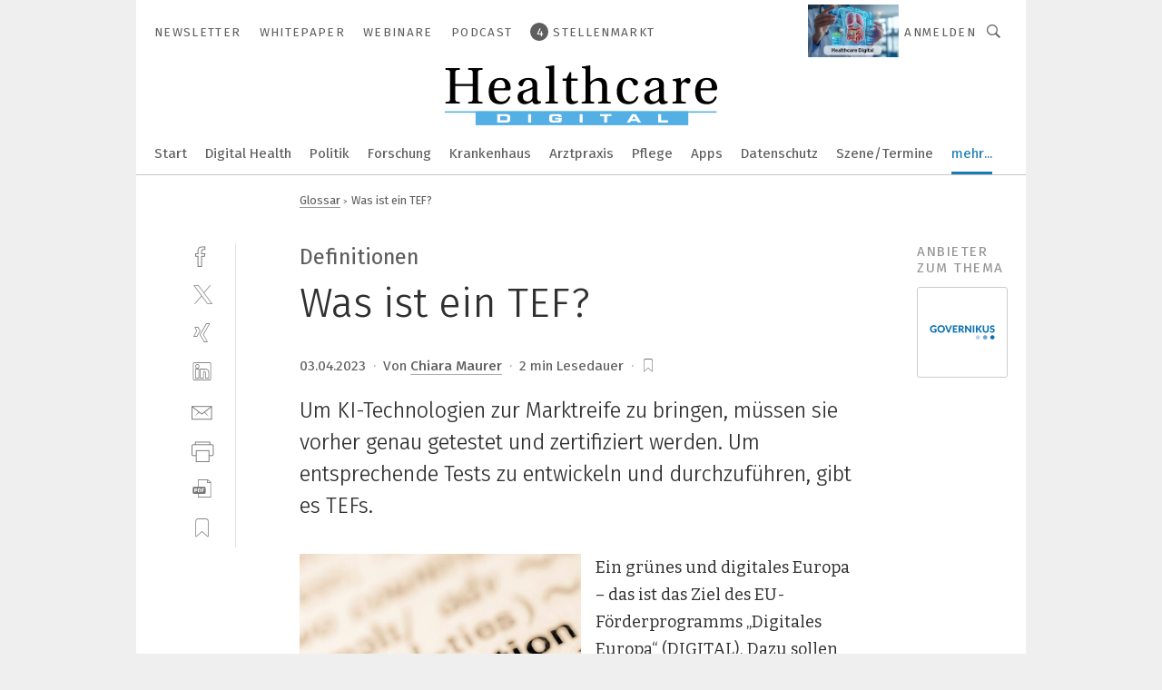

--- FILE ---
content_type: text/html; charset=UTF-8
request_url: https://www.healthcare-digital.de/was-ist-ein-tef-a-209a917d379ff82d6029d222ff2d73ea/
body_size: 54283
content:
<!DOCTYPE html><html lang="de">
<head>
			<meta http-equiv="X-UA-Compatible" content="IE=edge">
	<meta http-equiv="Content-Type" content="text/html; charset=UTF-8">
<meta name="charset" content="utf-8">
<meta name="language" content="de">
<meta name="description" content="Um KI-Technologien zur Marktreife zu bringen, müssen sie vorher genau getestet und zertifiziert werden. Um entsprechende Tests zu entwickeln und durchzuführen, gibt es TEFs.">
<meta name="title" content="Was ist ein TEF?">
<meta property="twitter:image" content="https://cdn1.vogel.de/81-x5PGgI2B6lpo1oZwblFWnYbg=/fit-in/1200x628/filters:format(png):quality(90)/p7i.vogel.de/wcms/2f/56/2f56babc5323dd5651e9d50ae4a87a82/0110672114.jpeg">
<meta property="twitter:image:width" content="1200">
<meta property="twitter:image:height" content="628">
<meta property="twitter:image:type" content="image/png">
<meta name="image" content="https://cdn1.vogel.de/O0V92_KtmEa8U24AO67ZGIP8rPo=/fit-in/1200x630/filters:format(png):quality(90)/p7i.vogel.de/wcms/2f/56/2f56babc5323dd5651e9d50ae4a87a82/0110672114.jpeg">
<meta property="og:image" content="https://cdn1.vogel.de/O0V92_KtmEa8U24AO67ZGIP8rPo=/fit-in/1200x630/filters:format(png):quality(90)/p7i.vogel.de/wcms/2f/56/2f56babc5323dd5651e9d50ae4a87a82/0110672114.jpeg">
<meta property="og:image:width" content="1200">
<meta property="og:image:height" content="630">
<meta property="og:image:type" content="image/png">
<meta property="og:title" content="Was ist ein TEF?">
<meta property="og:type" content="article">
<meta property="og:description" content="(Bild: aga7ta - stock.adobe.com) Um KI-Technologien zur Marktreife zu bringen, müssen sie vorher genau getestet und zertifiziert werden. Um entsprechende Tests zu entwickeln und durchzuführen, gibt es TEFs.">
<meta property="twitter:title" content="Was ist ein TEF?">
<meta property="twitter:description" content="Um KI-Technologien zur Marktreife zu bringen, müssen sie vorher genau getestet und zertifiziert werden. Um entsprechende Tests zu entwickeln und durchzuführen, gibt es TEFs.">
<meta name="publish-date" content="2023-04-03T08:27:00+02:00">
<meta name="author" content="Chiara Maurer">
<meta name="robots" content="INDEX,FOLLOW">
<meta property="og:url" content="https://www.healthcare-digital.de/was-ist-ein-tef-a-209a917d379ff82d6029d222ff2d73ea/">
<meta property="og:site_name" content="Healthcare Digital">
<meta property="twitter:url" content="https://www.healthcare-digital.de/was-ist-ein-tef-a-209a917d379ff82d6029d222ff2d73ea/">
<meta property="twitter:card" content="summary_large_image">
<meta name="theme-color" content="#ffffff">
<meta name="msapplication-TileColor" content="#ffffff">
<meta name="apple-mobile-web-app-title" content="Healthcare Digital">
<meta name="application-name" content="Healthcare Digital">
<meta name="facebook-domain-verification" content="i7uw2ba1h79bkldptxm6765je3oi8u">	<meta name="viewport" content="width=device-width,initial-scale=1.0">
	<meta name="robots" content="max-snippet:-1, max-image-preview:large, max-video-preview:-1">

<title>Was ist ein TEF?</title>
<link href="https://cdn1.vogel.de/O0V92_KtmEa8U24AO67ZGIP8rPo=/fit-in/1200x630/filters:format(png):quality(90)/p7i.vogel.de/wcms/2f/56/2f56babc5323dd5651e9d50ae4a87a82/0110672114.jpeg" rel="images_src">
<link href="https://www.healthcare-digital.de/was-ist-ein-tef-a-209a917d379ff82d6029d222ff2d73ea/" rel="canonical">
<link href="https://cdn2.vogel.de/applications/74/scss/basic.css?v=1.075" media="screen,print" rel="stylesheet" type="text/css">
	<link rel="preconnect" href="https://cdn1.vogel.de/" crossorigin>
	<link rel="dns-prefetch" href="https://cdn1.vogel.de">
	<link rel="preconnect" href="https://cdn2.vogel.de/" crossorigin>
	<link rel="dns-prefetch" href="https://cdn2.vogel.de">
	<link rel="preconnect" href="https://c.delivery.consentmanager.net">
	<link rel="preconnect" href="https://cdn.consentmanager.net">
	<link rel="apple-touch-icon" sizes="180x180" href="/apple-touch-icon.png">
	<link rel="icon" type="image/png" sizes="192x192" href="/web-app-manifest-192x192.png">
	<link rel="icon" type="image/png" sizes="512x512" href="/web-app-manifest-512x512.png">
	<link rel="icon" type="image/png" sizes="96x96" href="/favicon-96x96.png">
	<link rel="icon" type="image/svg+xml" href="/favicon.svg">
	<link rel="shortcut icon" type="image/x-icon" href="/favicon.ico">
	<link rel="icon" type="image/x-icon" href="/favicon.ico">
	<link rel="alternate" href="/rss/news.xml"
	      type="application/rss+xml" title="RSS-Feed News">
	<link rel="alternate" href="/atom/news.xml"
	      type="application/atom+xml" title="ATOM-Feed News">

<script  src="https://cdn2.vogel.de/js/bundle.js?v=1.3"></script>
<script >
    //<!--
    window.gdprAppliesGlobally=true;if(!("cmp_id" in window)||window.cmp_id<1){window.cmp_id=28861}if(!("cmp_cdid" in window)){window.cmp_cdid="dad7ce8852c7"}if(!("cmp_params" in window)){window.cmp_params="&usedesign=37945"}if(!("cmp_host" in window)){window.cmp_host="b.delivery.consentmanager.net"}if(!("cmp_cdn" in window)){window.cmp_cdn="cdn.consentmanager.net"}if(!("cmp_proto" in window)){window.cmp_proto="https:"}if(!("cmp_codesrc" in window)){window.cmp_codesrc="1"}window.cmp_getsupportedLangs=function(){var b=["DE","EN","FR","IT","NO","DA","FI","ES","PT","RO","BG","ET","EL","GA","HR","LV","LT","MT","NL","PL","SV","SK","SL","CS","HU","RU","SR","ZH","TR","UK","AR","BS"];if("cmp_customlanguages" in window){for(var a=0;a<window.cmp_customlanguages.length;a++){b.push(window.cmp_customlanguages[a].l.toUpperCase())}}return b};window.cmp_getRTLLangs=function(){var a=["AR"];if("cmp_customlanguages" in window){for(var b=0;b<window.cmp_customlanguages.length;b++){if("r" in window.cmp_customlanguages[b]&&window.cmp_customlanguages[b].r){a.push(window.cmp_customlanguages[b].l)}}}return a};window.cmp_getlang=function(j){if(typeof(j)!="boolean"){j=true}if(j&&typeof(cmp_getlang.usedlang)=="string"&&cmp_getlang.usedlang!==""){return cmp_getlang.usedlang}var g=window.cmp_getsupportedLangs();var c=[];var f=location.hash;var e=location.search;var a="languages" in navigator?navigator.languages:[];if(f.indexOf("cmplang=")!=-1){c.push(f.substr(f.indexOf("cmplang=")+8,2).toUpperCase())}else{if(e.indexOf("cmplang=")!=-1){c.push(e.substr(e.indexOf("cmplang=")+8,2).toUpperCase())}else{if("cmp_setlang" in window&&window.cmp_setlang!=""){c.push(window.cmp_setlang.toUpperCase())}else{if(a.length>0){for(var d=0;d<a.length;d++){c.push(a[d])}}}}}if("language" in navigator){c.push(navigator.language)}if("userLanguage" in navigator){c.push(navigator.userLanguage)}var h="";for(var d=0;d<c.length;d++){var b=c[d].toUpperCase();if(g.indexOf(b)!=-1){h=b;break}if(b.indexOf("-")!=-1){b=b.substr(0,2)}if(g.indexOf(b)!=-1){h=b;break}}if(h==""&&typeof(cmp_getlang.defaultlang)=="string"&&cmp_getlang.defaultlang!==""){return cmp_getlang.defaultlang}else{if(h==""){h="EN"}}h=h.toUpperCase();return h};(function(){var n=document;var p=n.getElementsByTagName;var q=window;var f="";var b="_en";if("cmp_getlang" in q){f=q.cmp_getlang().toLowerCase();if("cmp_customlanguages" in q){for(var h=0;h<q.cmp_customlanguages.length;h++){if(q.cmp_customlanguages[h].l.toUpperCase()==f.toUpperCase()){f="en";break}}}b="_"+f}function g(i,e){var t="";i+="=";var s=i.length;var d=location;if(d.hash.indexOf(i)!=-1){t=d.hash.substr(d.hash.indexOf(i)+s,9999)}else{if(d.search.indexOf(i)!=-1){t=d.search.substr(d.search.indexOf(i)+s,9999)}else{return e}}if(t.indexOf("&")!=-1){t=t.substr(0,t.indexOf("&"))}return t}var j=("cmp_proto" in q)?q.cmp_proto:"https:";if(j!="http:"&&j!="https:"){j="https:"}var k=("cmp_ref" in q)?q.cmp_ref:location.href;var r=n.createElement("script");r.setAttribute("data-cmp-ab","1");var c=g("cmpdesign","");var a=g("cmpregulationkey","");var o=g("cmpatt","");r.src=j+"//"+q.cmp_host+"/delivery/cmp.php?"+("cmp_id" in q&&q.cmp_id>0?"id="+q.cmp_id:"")+("cmp_cdid" in q?"cdid="+q.cmp_cdid:"")+"&h="+encodeURIComponent(k)+(c!=""?"&cmpdesign="+encodeURIComponent(c):"")+(a!=""?"&cmpregulationkey="+encodeURIComponent(a):"")+(o!=""?"&cmpatt="+encodeURIComponent(o):"")+("cmp_params" in q?"&"+q.cmp_params:"")+(n.cookie.length>0?"&__cmpfcc=1":"")+"&l="+f.toLowerCase()+"&o="+(new Date()).getTime();r.type="text/javascript";r.async=true;if(n.currentScript&&n.currentScript.parentElement){n.currentScript.parentElement.appendChild(r)}else{if(n.body){n.body.appendChild(r)}else{var m=p("body");if(m.length==0){m=p("div")}if(m.length==0){m=p("span")}if(m.length==0){m=p("ins")}if(m.length==0){m=p("script")}if(m.length==0){m=p("head")}if(m.length>0){m[0].appendChild(r)}}}var r=n.createElement("script");r.src=j+"//"+q.cmp_cdn+"/delivery/js/cmp"+b+".min.js";r.type="text/javascript";r.setAttribute("data-cmp-ab","1");r.async=true;if(n.currentScript&&n.currentScript.parentElement){n.currentScript.parentElement.appendChild(r)}else{if(n.body){n.body.appendChild(r)}else{var m=p("body");if(m.length==0){m=p("div")}if(m.length==0){m=p("span")}if(m.length==0){m=p("ins")}if(m.length==0){m=p("script")}if(m.length==0){m=p("head")}if(m.length>0){m[0].appendChild(r)}}}})();window.cmp_addFrame=function(b){if(!window.frames[b]){if(document.body){var a=document.createElement("iframe");a.style.cssText="display:none";if("cmp_cdn" in window&&"cmp_ultrablocking" in window&&window.cmp_ultrablocking>0){a.src="//"+window.cmp_cdn+"/delivery/empty.html"}a.name=b;document.body.appendChild(a)}else{window.setTimeout(window.cmp_addFrame,10,b)}}};window.cmp_rc=function(h){var b=document.cookie;var f="";var d=0;while(b!=""&&d<100){d++;while(b.substr(0,1)==" "){b=b.substr(1,b.length)}var g=b.substring(0,b.indexOf("="));if(b.indexOf(";")!=-1){var c=b.substring(b.indexOf("=")+1,b.indexOf(";"))}else{var c=b.substr(b.indexOf("=")+1,b.length)}if(h==g){f=c}var e=b.indexOf(";")+1;if(e==0){e=b.length}b=b.substring(e,b.length)}return(f)};window.cmp_stub=function(){var a=arguments;__cmp.a=__cmp.a||[];if(!a.length){return __cmp.a}else{if(a[0]==="ping"){if(a[1]===2){a[2]({gdprApplies:gdprAppliesGlobally,cmpLoaded:false,cmpStatus:"stub",displayStatus:"hidden",apiVersion:"2.0",cmpId:31},true)}else{a[2](false,true)}}else{if(a[0]==="getUSPData"){a[2]({version:1,uspString:window.cmp_rc("")},true)}else{if(a[0]==="getTCData"){__cmp.a.push([].slice.apply(a))}else{if(a[0]==="addEventListener"||a[0]==="removeEventListener"){__cmp.a.push([].slice.apply(a))}else{if(a.length==4&&a[3]===false){a[2]({},false)}else{__cmp.a.push([].slice.apply(a))}}}}}}};window.cmp_gppstub=function(){var a=arguments;__gpp.q=__gpp.q||[];if(!a.length){return __gpp.q}var g=a[0];var f=a.length>1?a[1]:null;var e=a.length>2?a[2]:null;if(g==="ping"){return{gppVersion:"1.0",cmpStatus:"stub",cmpDisplayStatus:"hidden",apiSupport:[],currentAPI:"",cmpId:31}}else{if(g==="addEventListener"){__gpp.e=__gpp.e||[];if(!("lastId" in __gpp)){__gpp.lastId=0}__gpp.lastId++;var c=__gpp.lastId;__gpp.e.push({id:c,callback:f});return{eventName:"listenerRegistered",listenerId:c,data:true}}else{if(g==="removeEventListener"){var h=false;__gpp.e=__gpp.e||[];for(var d=0;d<__gpp.e.length;d++){if(__gpp.e[d].id==e){__gpp.e[d].splice(d,1);h=true;break}}return{eventName:"listenerRemoved",listenerId:e,data:h}}else{if(g==="hasSection"||g==="getSection"||g==="getField"||g==="getGPPString"){return null}else{__gpp.q.push([].slice.apply(a))}}}}};window.cmp_msghandler=function(d){var a=typeof d.data==="string";try{var c=a?JSON.parse(d.data):d.data}catch(f){var c=null}if(typeof(c)==="object"&&c!==null&&"__cmpCall" in c){var b=c.__cmpCall;window.__cmp(b.command,b.parameter,function(h,g){var e={__cmpReturn:{returnValue:h,success:g,callId:b.callId}};d.source.postMessage(a?JSON.stringify(e):e,"*")})}if(typeof(c)==="object"&&c!==null&&"__uspapiCall" in c){var b=c.__uspapiCall;window.__uspapi(b.command,b.version,function(h,g){var e={__uspapiReturn:{returnValue:h,success:g,callId:b.callId}};d.source.postMessage(a?JSON.stringify(e):e,"*")})}if(typeof(c)==="object"&&c!==null&&"__tcfapiCall" in c){var b=c.__tcfapiCall;window.__tcfapi(b.command,b.version,function(h,g){var e={__tcfapiReturn:{returnValue:h,success:g,callId:b.callId}};d.source.postMessage(a?JSON.stringify(e):e,"*")},b.parameter)}if(typeof(c)==="object"&&c!==null&&"__gppCall" in c){var b=c.__gppCall;window.__gpp(b.command,function(h,g){var e={__gppReturn:{returnValue:h,success:g,callId:b.callId}};d.source.postMessage(a?JSON.stringify(e):e,"*")},b.parameter,"version" in b?b.version:1)}};window.cmp_setStub=function(a){if(!(a in window)||(typeof(window[a])!=="function"&&typeof(window[a])!=="object"&&(typeof(window[a])==="undefined"||window[a]!==null))){window[a]=window.cmp_stub;window[a].msgHandler=window.cmp_msghandler;window.addEventListener("message",window.cmp_msghandler,false)}};window.cmp_setGppStub=function(a){if(!(a in window)||(typeof(window[a])!=="function"&&typeof(window[a])!=="object"&&(typeof(window[a])==="undefined"||window[a]!==null))){window[a]=window.cmp_gppstub;window[a].msgHandler=window.cmp_msghandler;window.addEventListener("message",window.cmp_msghandler,false)}};window.cmp_addFrame("__cmpLocator");if(!("cmp_disableusp" in window)||!window.cmp_disableusp){window.cmp_addFrame("__uspapiLocator")}if(!("cmp_disabletcf" in window)||!window.cmp_disabletcf){window.cmp_addFrame("__tcfapiLocator")}if(!("cmp_disablegpp" in window)||!window.cmp_disablegpp){window.cmp_addFrame("__gppLocator")}window.cmp_setStub("__cmp");if(!("cmp_disabletcf" in window)||!window.cmp_disabletcf){window.cmp_setStub("__tcfapi")}if(!("cmp_disableusp" in window)||!window.cmp_disableusp){window.cmp_setStub("__uspapi")}if(!("cmp_disablegpp" in window)||!window.cmp_disablegpp){window.cmp_setGppStub("__gpp")};
    //-->
</script>
<script >
    //<!--
    
				window.cmp_block_inline = true;
				window.cmp_block_unkown = false;
				window.cmp_block_sync = false;
				window.cmp_block_img = false;
				window.cmp_block_samedomain = false;
				window.cmp_setlang = "DE";
			
    //-->
</script>
<script type="application/ld+json">
    [
{"@context":"http:\/\/schema.org","@type":"NewsArticle","mainEntityOfPage":"https:\/\/www.healthcare-digital.de\/was-ist-ein-tef-a-209a917d379ff82d6029d222ff2d73ea\/","headline":"Was ist ein TEF?","description":"Um KI-Technologien zur Marktreife zu bringen, m\u00fcssen sie vorher genau getestet und zertifiziert werden. Um entsprechende Tests zu entwickeln und durchzuf\u00fchren, gibt es TEFs.","datePublished":"2023-04-03T08:27:00+02:00","dateModified":"2023-05-12T13:13:14+00:00","author":[{"@type":"Person","name":"Chiara Maurer","url":"\/autor\/chiara-maurer\/61f90a917c7c7\/"}],"publisher":{"@type":"Organization","name":"Healthcare Digital","url":"https:\/\/www.healthcare-digital.de","logo":{"@type":"ImageObject","height":"60px","width":"600px","url":"https:\/\/www.healthcare-digital.de\/applications\/74\/img\/amp-logo.png"}}},
{"@context":"http:\/\/schema.org","@type":"BreadcrumbList","itemListElement":[{"@type":"ListItem","position":1,"item":"https:\/\/www.healthcare-digital.de","name":"Startseite"},{"@type":"ListItem","position":2,"item":"https:\/\/www.healthcare-digital.de\/glossar\/","name":"Glossar"},{"@type":"ListItem","position":3,"item":"https:\/\/www.healthcare-digital.de\/was-ist-ein-tef-a-209a917d379ff82d6029d222ff2d73ea\/","name":"Was ist ein TEF?"}]}
]
</script>
<script type="text/plain" data-cmp-vendor="c5035" class="cmplazyload" data-cmp-block="contentpass">
    //<!--
    
                             
                     function isFirefox() {
                            return navigator.userAgent.toLowerCase().indexOf("firefox") >= 0;
                            }
                         $(document).ready(function () {
                         console.log(isFirefox());
                        var is_adblocker = false;
                        // keine Recht für Google
                        if (typeof adsBlocked == "undefined") {
                            function adsBlocked(callback) {
                                if (typeof __tcfapi != "undefined") {
                                    __tcfapi("addEventListener", 2, function (tcData, success) {
                                        var x = __tcfapi("getCMPData");
                                        if (
                                            "purposeConsents" in x &&
                                            "1" in x.purposeConsents && x.purposeConsents["1"] &&
                                            "vendorConsents" in x && "755" in x.vendorConsents && x.vendorConsents["755"]
                                        ) {
                                            if(isFirefox()){
                                            
                                                $req = fetch(new Request("https://pagead2.googlesyndication.com",{method:"HEAD",mode:"no-cors"}));
                                                $req.then(function (response) {
                                                    return response;
                                                }).then(function (response) {
                                                    callback(false);
                                                }).catch(function (exception) {
                                                    callback(true);
                                                });
                                            }
                                            else{
                                                var ADS_URL = "https://pagead2.googlesyndication.com/pagead/js/adsbygoogle.js";
                                                var xhr = new XMLHttpRequest();
                                                xhr.onreadystatechange = function () {
                                                    if (xhr.readyState == XMLHttpRequest.DONE) {
                                                        callback(xhr.status === 0 || xhr.responseURL !== ADS_URL);
                                                    }
                                                };
                                                xhr.open("HEAD", ADS_URL, true);
                                                xhr.send(null);
                                            }
                                           
                                            
                        
                                        } else {
                                            callback(true);
                                        }
                                    });
                                } else {
                                    callback(true);
                                }
                            }
                        }
                        // AdsBlocked - Funktion wird erst später geladen und auch nicht mit Contentpass!!!!
                        adsBlocked(function (blocked) {
                            is_adblocker = !!blocked ;
                            console.log(is_adblocker?"Ads blocked":"Ads not Blocked");
                            if (typeof __tcfapi != "undefined") {
                                __tcfapi("addEventListener", 2, function (tcData, success) {
                                    var cmpdata = __tcfapi("getCMPData");
                                    // Wenn keine Zustimmung für GoogleAds vorhanden ist
                                    if ((!success ||
                                            is_adblocker ||
                                            !("vendorConsents" in cmpdata) ||
                                            !("755" in cmpdata.vendorConsents) ||
                                            !(cmpdata.vendorConsents["755"])) && 
                                            (tcData.eventStatus === "tcloaded" || tcData.eventStatus === "useractioncomplete")
                                        ) {
                                        $.get("/wb/1/", function (OBJ_response) {
                                            if (OBJ_response.content) {
                                                var OBJ_element = document.createElement("div");
                                                $(OBJ_element).append(OBJ_response.content);
                                                $("body").prepend(OBJ_element.firstChild);
                                            }
                                        });
                                        $.get("/wb/2/", function (OBJ_response) {
                                            if (OBJ_response.content) {
                                                var OBJ_element_ref = document.getElementById("advertisement_06");
                                                var OBJ_element = document.createElement("div");
                                                $(OBJ_element).append(OBJ_response.content);
                                                OBJ_element_ref.append(OBJ_element.firstChild);
                                            }
                                        });
                                        $.get("/wb/3/", function (OBJ_response) {
                                            if (OBJ_response.content) {
                                                var OBJ_element_ref = document.getElementById("advertisement_04");
                                                var OBJ_element = document.createElement("div");
                                                $(OBJ_element).append(OBJ_response.content);
                                                OBJ_element_ref.append(OBJ_element.firstChild);
                                            }
                                        });
                                    }
                                    __tcfapi("removeEventListener", 2, function (success) {}, tcData.listenerId);
                                });
                            }
                        });
                        });
    //-->
</script>
	<!--[if lt IE 9]>
	<script>document.createElement("video");
	document.createElement("header");
	document.createElement("section");
	document.createElement("article");
	document.createElement("footer");</script>
	<![endif]-->

    <!-- truffle.one blockiert bis zum Consent -->
    <script type="text/plain" class="cmplazyload" data-cmp-vendor="c58464">
        var jss = document.getElementsByTagName("script");
        for (var j = jss.length; j >= 0; j--) {
            if (jss[j]) {
                if (jss[j].getAttribute("src") && jss[j].getAttribute("src").indexOf("api.truffle.one/static/getWebData.js") != -1) {
                    jss[j].parentNode.removeChild(jss[j]);
                }
            }
        }
        var t1_params = t1_params || [];
        t1_params.push(["118", "118"]);
        var t = document["createElement"]("script"), i;
        t["type"] = "text/javascript";
        t["src"] = window["location"]["href"]["split"]("/")[0] + "//api.truffle.one/static/getWebData.js";
        i = document["getElementsByTagName"]("script")[0];
        i["parentNode"]["insertBefore"](t, i);
    </script>
	
    <script class="cmplazyload" data-cmp-block="contentpass" data-cmp-vendor="755"
            data-cmp-src="https://securepubads.g.doubleclick.net/tag/js/gpt.js" type="text/plain"></script>

    <script type="text/plain" class="cmplazyload" data-cmp-vendor="755" data-cmp-block="contentpass">
        var googletag = googletag || {};
        googletag.cmd = googletag.cmd || [];
    </script>

            <!-- This nees to be 'text/plain' otherwise banners wont work -->
	    <!-- GPT -->
	    <script type="text/plain" class="cmplazyload" data-cmp-vendor="755" data-cmp-block="contentpass">

		    try
		    {
			    // Array anlegen fuer spaetere Speicherung
			    var ARR_unknown_slots = [];

			    googletag.cmd.push(function ()
			    {

				    // Client
				    var STR_client = "/2686/hcc.vogel.de/glossar";

                    // Groessen
                    var ARR_sizes = [{"type":"slot","size":[[960,252],[980,90],[728,90],[468,60],[1,1]],"mappings":[[[0,0],[1,1]],[[1025,0],[[960,252],[728,90],[468,60],[1,1]]],[[1300,0],[[960,252],[980,90],[728,90],[468,60],[1,1]]]],"id":"advertisement_01"},{"type":"slot","size":[[420,600],[300,600],[160,600],[1,1]],"mappings":[[[0,0],[1,1]],[[1025,0],[[420,600],[300,600],[160,600],[1,1]]]],"id":"advertisement_02"},{"type":"slot","size":[[161,600],[121,600],[1,1]],"mappings":[[[0,0],[1,1]],[[1025,0],[[161,600],[121,600],[1,1]]]],"id":"advertisement_03"},{"type":"slot","size":[[1180,250],[960,250],[728,91],[301,630],[301,330],[301,280],[301,180]],"mappings":[[[0,0],[[301,180],[301,280],[1,1]]],[[1025,0],[[960,250],[728,91],[1,1]]],[[1541,0],[[1180,250],[960,250],[728,91],[1,1]]]],"id":"advertisement_04"},{"type":"slot","size":[[960,251],[728,92],[1,1]],"mappings":[[[0,0],[1,1]],[[1025,0],[[960,251],[728,92],[1,1]]]],"id":"advertisement_05"},{"type":"slot","size":[[300,631],[300,630],[300,331],[300,330],[300,281],[300,280],[1,1]],"mappings":[[[0,0],[[300,631],[300,630],[300,331],[300,330],[300,281],[300,280],[1,1]]]],"id":"advertisement_06"},{"type":"slot","size":[[300,632],[300,630],[300,332],[300,330],[300,282],[300,280],[1,1]],"mappings":[[[0,0],[[300,632],[300,630],[300,332],[300,330],[300,282],[300,280],[1,1]]]],"id":"advertisement_07"},{"type":"slot","size":[[800,500],[800,350],[800,250],[560,330],[300,631],[300,630],[300,331],[300,330],[300,281],[300,280],[1,1]],"mappings":[[[0,0],[[800,500],[300,631],[300,630],[300,331],[300,330],[300,281],[300,280],[1,1]]],[[1025,0],[[800,350],[800,250],[800,500],[560,330],[300,631],[300,630],[300,331],[300,330],[300,281],[300,280],[1,1]]]],"id":"advertisement_09"},{"type":"slot","size":[[300,633],[300,333],[300,283],[300,120],[1,1]],"mappings":[[[0,0],[[300,633],[300,333],[300,283],[300,120],[1,1]]]],"id":"advertisement_10"},{"type":"slot","size":[[300,284],[300,334],[300,634],[1,1]],"mappings":[[[0,0],[[300,284],[300,334],[300,634],[1,1]]]],"id":"advertisement_13"},{"type":"fluid","size":["fluid"],"id":"advertisement_fluid","path":"\/2686\/hcc.vogel.de"}];

                    // Groessen durchlaufen
                    for (var INT_i = 0; INT_i < ARR_sizes.length; INT_i++) {

                        // Mapping vorhanden
                        if (ARR_sizes[INT_i].mappings) {

                            // Mappings durchlaufen
                            var OBJ_size_mapping = googletag.sizeMapping();
                            for (var INT_j = 0; INT_j < ARR_sizes[INT_i].mappings.length; INT_j++) {
                                OBJ_size_mapping.addSize(ARR_sizes[INT_i].mappings[INT_j][0], ARR_sizes[INT_i].mappings[INT_j][1]);
                            } // end for

                        } // end if

                        // Typen
                        switch (ARR_sizes[INT_i].type) {

                            // Slot:
                            case "slot":
                                googletag
                                    .defineSlot(STR_client, ARR_sizes[INT_i].size, ARR_sizes[INT_i].id)
                                    .defineSizeMapping(OBJ_size_mapping.build())
                                    .setCollapseEmptyDiv(true, true)
                                    .addService(googletag.pubads());
                                console.debug("Ad Slot " + ARR_sizes[INT_i].id + " created " );
                                break;
                                
                            //Fluid
                            case "fluid":
                                googletag
                                    .defineSlot(ARR_sizes[INT_i].path, ARR_sizes[INT_i].size, ARR_sizes[INT_i].id)
                                    .setCollapseEmptyDiv(true, true)
                                    .addService(googletag.pubads());
                                console.debug("Ad Slot " + ARR_sizes[INT_i].id + " created ");
                                break;

                            default:
	                            console.debug("Ad Slot unknown");

                        } // end switch

                    } // end for
console.debug("hier beginnt targeting ['wallpaper','software entwickeln','prozess-validierung','digitale technologien','steuerungslösungen für schneidende anwendungen','app entwickeln','applikations entwickeln','software für die simulation von fertigungsprozessen','projekt','validierung','digitale wandel','digitaler wandel','transformation in europa','simulation und test','grüner wandel','projekt-management','smart cities','sirius act','zusammenarbeit im unternehmen','ki für den mittelstand','ar-/vr-projekt','dienstleistungen für den industriellen drucksektor','software für logistik','technologien','bereitstellung anwendungen','ex-anwendungen','sicherheitstechnische anwendungen','verbesserung der qualität','modulare technologien','leakage testing','automotive testing','handhabungstechnik für das schleifen','automatisierungstechnik für das schleifen','zeichnungsprogramme für die elektrotechnik‎','zeichnungsprogramm für die elektrotechnik‎','software für events','software für informationssicherheit','software für produktentwicklung','software für isms','motor-feedback-anwendungen','artificial intelligence','buchhaltungsberichte für das management','industry 4.0 big data predictive maintenance it2industry iot-services smart factory robotik innovationen verantwortungsvoller technologischer wandel ki innovationen robotik mensch und maschine digitale transformation nachhaltige produktion  digital factory intelligente automation  robotik','digital','digitale transformation in der industrie','trend für die automobilindustrie','geräte & chemikalien für die druckvorstufe','industriemessgerät für feuchte und temperatur','broad tests','test socket','semiconductor test','semiconductor tests','test system','test sockets','broad test','test systems','incircuit-test','led-test']");
	                // Banner aktivieren
	                googletag.pubads().setTargeting("kw", ['wallpaper','software entwickeln','prozess-validierung','digitale technologien','steuerungslösungen für schneidende anwendungen','app entwickeln','applikations entwickeln','software für die simulation von fertigungsprozessen','projekt','validierung','digitale wandel','digitaler wandel','transformation in europa','simulation und test','grüner wandel','projekt-management','smart cities','sirius act','zusammenarbeit im unternehmen','ki für den mittelstand','ar-/vr-projekt','dienstleistungen für den industriellen drucksektor','software für logistik','technologien','bereitstellung anwendungen','ex-anwendungen','sicherheitstechnische anwendungen','verbesserung der qualität','modulare technologien','leakage testing','automotive testing','handhabungstechnik für das schleifen','automatisierungstechnik für das schleifen','zeichnungsprogramme für die elektrotechnik‎','zeichnungsprogramm für die elektrotechnik‎','software für events','software für informationssicherheit','software für produktentwicklung','software für isms','motor-feedback-anwendungen','artificial intelligence','buchhaltungsberichte für das management','industry 4.0 big data predictive maintenance it2industry iot-services smart factory robotik innovationen verantwortungsvoller technologischer wandel ki innovationen robotik mensch und maschine digitale transformation nachhaltige produktion  digital factory intelligente automation  robotik','digital','digitale transformation in der industrie','trend für die automobilindustrie','geräte & chemikalien für die druckvorstufe','industriemessgerät für feuchte und temperatur','broad tests','test socket','semiconductor test','semiconductor tests','test system','test sockets','broad test','test systems','incircuit-test','led-test']);
console.debug("hier targeting ende ['wallpaper','software entwickeln','prozess-validierung','digitale technologien','steuerungslösungen für schneidende anwendungen','app entwickeln','applikations entwickeln','software für die simulation von fertigungsprozessen','projekt','validierung','digitale wandel','digitaler wandel','transformation in europa','simulation und test','grüner wandel','projekt-management','smart cities','sirius act','zusammenarbeit im unternehmen','ki für den mittelstand','ar-/vr-projekt','dienstleistungen für den industriellen drucksektor','software für logistik','technologien','bereitstellung anwendungen','ex-anwendungen','sicherheitstechnische anwendungen','verbesserung der qualität','modulare technologien','leakage testing','automotive testing','handhabungstechnik für das schleifen','automatisierungstechnik für das schleifen','zeichnungsprogramme für die elektrotechnik‎','zeichnungsprogramm für die elektrotechnik‎','software für events','software für informationssicherheit','software für produktentwicklung','software für isms','motor-feedback-anwendungen','artificial intelligence','buchhaltungsberichte für das management','industry 4.0 big data predictive maintenance it2industry iot-services smart factory robotik innovationen verantwortungsvoller technologischer wandel ki innovationen robotik mensch und maschine digitale transformation nachhaltige produktion  digital factory intelligente automation  robotik','digital','digitale transformation in der industrie','trend für die automobilindustrie','geräte & chemikalien für die druckvorstufe','industriemessgerät für feuchte und temperatur','broad tests','test socket','semiconductor test','semiconductor tests','test system','test sockets','broad test','test systems','incircuit-test','led-test']");
console.debug("slotRequested anfang");
	                googletag.pubads().addEventListener("slotRequested", function (event)
	                {
		                // Nachricht in Konsole
		                console.debug("Ad Slot " + event.slot.getSlotElementId() + " requested");
	                });

                    googletag.pubads().addEventListener("slotResponseReceived", function (event) {
                        // Nachricht in Konsole
                        console.debug("Ad Slot " + event.slot.getSlotElementId() + " response received");
                    });
                    googletag.pubads().addEventListener("slotRenderEnded", function (event) {

                        try {

                            // Creative geladen
                            if (
                                //typeof event.creativeId !== "undefined" && event.creativeId !== null &&
                                typeof event.slot !== "undefined"
                            ) {

                                // Slot nicht leer
                                if (!event.isEmpty) {

                                    // Nachricht in Konsole
                                    console.debug("Ad Slot " + event.slot.getSlotElementId() + " rendered");
                                    
                                    // Slot als jQuery Objekt speichern
                                    var OBJ_slot = $("div#" + event.slot.getSlotElementId());

                                    // Slot einblenden (falls ausgeblendet)
                                    OBJ_slot.show();
                                    
                                    // Eigene Slots durchlaufen (keine Manipulation von z.B. BusinessAd)
                                    var BOO_found = false;

                                    for (var INT_i = 0; INT_i < ARR_sizes.length; INT_i++) {

                                        // Slot bekannt
                                        if (event.slot.getSlotElementId() === ARR_sizes[INT_i].id) {

                                            // Element gefunden
                                            BOO_found = true;
                                         
                                            // iFrame
                                            var OBJ_iframe = OBJ_slot.find("iframe");


                                            // Kein iFrame, aber Tracking-Pixel
                                            if (
                                                OBJ_slot.find("ins>ins").length > 0 &&
                                                OBJ_slot.find("ins>ins").height() === 1
                                            ) {

                                                // Slot ausblenden
                                                OBJ_slot.hide();

                                                // Nachricht in Konsole
                                                console.debug("Ad Slot " + event.slot.getSlotElementId() +
                                                    " hidden (ins)");

                                            }
                                            // iFrame vorhanden
                                            else if (OBJ_iframe.length > 0) {
                                                // iFrame
                                                var OBJ_iframe_content = OBJ_iframe.contents();

                                                // Tracking-Pixel nicht vorhanden
                                                if (
                                                    (
                                                        OBJ_iframe_content.find("body>img").length === 0 ||
                                                        OBJ_iframe_content.find("body>img").height() > 1
                                                    ) &&
                                                    (
                                                        OBJ_iframe_content.find("body>div>img").length ===
                                                        0 ||
                                                        OBJ_iframe_content.find("body>div>img").height() >
                                                        1
                                                    ) &&
                                                    OBJ_iframe_content.find("body>div>amp-pixel").length ===
                                                    0 &&
                                                    OBJ_iframe_content.find("body>amp-pixel").length === 0
                                                ) {
                                                    let native_ad = OBJ_iframe_content.find(".native-ad").length;
                                                    
                                                    // Background transparent im iFrame
                                                    OBJ_iframe_content.find("head").append('<style type="text/css">body{background: transparent !important;}</style>');

                                                    if(native_ad == 1){

                                                        // Stylesheet ebenfalls in iFrame kopieren
                                                        var STR_stylesheet = "https://cdn2.vogel.de/applications/74/scss/native-ads.css?v=0.19";
                                                        OBJ_iframe_content.find("head").append($("<link/>", {
                                                            rel: "stylesheet",
                                                            href: STR_stylesheet,
                                                            type: "text/css"
                                                        }));
                                                         // CSS-Klasse der Buchung nach aussen uebertragen (nur div)
                                                        OBJ_slot.find("div:first").addClass(
                                                            OBJ_iframe_content.find(".native-ad").attr("class")
                                                        );
                                                        // Klasse in Iframe löschen
                                                        OBJ_iframe_content.find(".native-ad").attr("class","");
    
                                                        OBJ_slot.find("div:first").addClass(
                                                        OBJ_iframe_content.find("body>div>article:not(#whitespace_click)").attr("class")
                                                        );

                                                        OBJ_slot.find("div:first").addClass(
                                                        OBJ_iframe_content.find("body>article:not(#whitespace_click)").attr("class")
                                                        );
                                                    OBJ_iframe_content.find("body>div>article:not(#whitespace_click)").attr("class", "");
                                                    OBJ_iframe_content.find("body>article:not(#whitespace_click)").attr("class", "");
    
                                                        // Nachricht in Konsole
                                                        console.debug("Ad Slot " + event.slot.getSlotElementId() +
                                                            " manipulated: native-ad");

                                                    }else{
                                                    let infClasses = ".lb728, .fs468, .sky, .ca300, .hs2, .sky_hs2, .hs1_160, .hs1_120, .sky_hs1,.sky_hs2, .billboard,.sky_bg980_r,.bb399, .sky, .sky_left, .billboard_inText,.sky_second_160,.sky_second_161,.sky_fixed,.bg_lb, .wall_lb";
                                                    // CSS-Klasse der Buchung nach aussen uebertragen (nur div)
                                                    OBJ_slot.find("div:first").addClass(
                                                        OBJ_iframe_content.find(infClasses).attr("class")
                                                    );
                                                    // Nach Außen übertragene Klasse entfernen
                                                    OBJ_iframe_content.find(infClasses).attr("class", "");
                                               
                                                    // Style und whitespace_click muss mit raus fuer brandgate
                                                    OBJ_iframe_content.find("body>style:first").clone().insertBefore(OBJ_slot.find("div:first"));
                                                    OBJ_iframe_content.find("div#whitespace_click").css('height', '100%');
                                                    OBJ_iframe_content.find("div#whitespace_click").insertBefore(OBJ_slot.find("div:first"));


                                                    // Nachricht in Konsole
                                                    console.debug("Ad Slot " + event.slot.getSlotElementId() +
                                                        " manipulated no native-ad");
                                                    }
                                                    
                                                    
                                                } else {

                                                    // Slot ausblenden
                                                    OBJ_iframe.hide();

                                                    // Nachricht in Konsole
                                                    console.debug("Ad Slot " + event.slot.getSlotElementId() +
                                                        " hidden (iframe img/amp-pixel)");

                                                } // end if

                                            }
                                            // Kein iFrame, aber Tracking-Pixel
                                            else if (OBJ_slot.find("img").height() === 1) {

                                                // Slot ausblenden
                                                OBJ_slot.hide();

                                                // Nachricht in Konsole
                                                console.debug("Ad Slot " + event.slot.getSlotElementId() +
                                                    " hidden (img)");

                                            } // end if

                                        } // end if

                                    } // end for

                                    // Slot nicht gefunden
                                    if (!BOO_found) {

                                        // Slot merken, ausblenden und Nachrichten in Konsole
                                        var STR_ba_id = event.slot.getSlotElementId();

                                        setTimeout(function () {
                                            var OBJ_ba = $("#" + STR_ba_id);
                                            if (
                                                OBJ_ba.is(":visible") === false ||
                                                OBJ_ba.is(":hidden") === true
                                            ) {
                                                ARR_unknown_slots.push(STR_ba_id);
                                                console.debug("Ad Slot " + STR_ba_id + " unknown empty");
                                            } else {
                                                console.debug("Ad Slot " + STR_ba_id + " unkown");
                                            }
                                        }, 500);

                                    } // end if

                                } else {
                                    // Entfernen von nicht gerenderten Werbeanzeigen, damit Darstellung in Zweierelement passt
									let adElement = document.getElementById(event.slot.getSlotElementId());
									
									if (adElement && adElement.parentNode) {
									    let parentNodeOfAdDiv = adElement.parentNode;
									
									    if (
									        parentNodeOfAdDiv.tagName === "SECTION" &&
									        parentNodeOfAdDiv.getAttribute("data-section-id") &&
									        parentNodeOfAdDiv.getAttribute("data-section-id").includes("section_advertisement")
									    ) {
									        parentNodeOfAdDiv.remove();
									    }
									}
                                } // end if

                            } // end if

                        } catch (OBJ_err) {
                            console.debug(OBJ_err);
                        }

                    });
                    
                     							console.debug("ABA_CLIENT_ENABLED is true");
                            if (typeof t1_aba === "function") {
                                try {
                                    // Versuche, t1_aba aufzurufen
                                    t1_aba(googletag, function(updatedGoogletag) {
                                        // enableSingleRequest und enableServices aufrufen, nachdem die Anfrage abgeschlossen ist
                                        updatedGoogletag.pubads().enableSingleRequest();
                                        updatedGoogletag.enableServices();
                                        console.log("T1: GPT enabled after ABA targeting.");
                                        console.debug("Slots created");
                                        googletag = updatedGoogletag;
                                        initDisplay();
                                    });
                                } catch (error) {
                                    // Fallback im Fehlerfall des t1_aba-Aufrufs
                                    console.log("T1: Error calling t1_aba: ", error);
                                    googletag.pubads().enableSingleRequest();
                                    googletag.enableServices();
                                    console.debug("Slots created");
                                    initDisplay();
                                }
                            } else {
                                // Wenn t1_aba nicht definiert ist, enableServices direkt aufrufen
                                console.log("T1: t1_aba not defined");
                                googletag.pubads().enableSingleRequest();
                                googletag.enableServices();
                                console.debug("Slots created");
                                initDisplay();
                            }
                        
           
                  
                    });
        
                    } catch (OBJ_err) {
                        // Nix
                        console.warn("Ad Error - define /2686/hcc.vogel.de/glossar");
            } // end try
        </script>
                <script type="text/plain" class="cmplazyload" data-cmp-vendor="755" data-cmp-block="contentpass">
            function displaydfp() {
                try {
                    googletag.cmd.push(
                        function () {
                            let d = [];
                            window.googletag.pubads().getSlots().forEach(function(element){
                                if ($("#" + element.getSlotId().getDomId()).length === 0) {
                                    d.push(element.getSlotId().getDomId());
                                } else {
                                    googletag.display(element.getSlotId().getDomId());
                                }
                            });
                            console.debug("all Slots displayed");
                            console.debug({"not used Slots": d});
                        });
                } catch (e) {
                    console.debug(e);
                }
            }
            
            function initDisplay(){
                  if (document.readyState === 'loading') {
                    document.addEventListener('DOMContentLoaded', displaydfp);
                } else {
                    displaydfp();
                }
            }

        </script>
    	<!-- No BusinessAd: Data missing -->
		<!-- GTM Vars -->
	<script>
		var dataLayer = [
			{
				"environment": "production", // Umgebung
				"id": "74", // App-ID
                "article_category": "Standard",                				"content_type": "artikel",
                                                				"logged_in": false, // User is logged in
				"accessToPaid": false, // Access paid
								"dimension1": "hcc:artikel:209a917d379ff82d6029d222ff2d73ea was-ist-ein-tef", // Shortcut:Type:ID
								"dimension2": "hcc:themen:glossar", // Shortcut:"themen":Channel
				"dimension4": "209a917d379ff82d6029d222ff2d73ea", // Content-ID
				"dimension7": "/was-ist-ein-tef-a-209a917d379ff82d6029d222ff2d73ea/", // URL
				"dimension11": "8b1ad71502a619858b2a9c0169916027,d029fefdc5c73281c42988316a1ac530", // Ad-Views Article
												"dimension13": "8057", // Ad-Views Companies
								
			}
		];
	</script>
</head>
<body data-infinity-id="default" data-infinity-type="layout">
<!-- No Bookmark-layer -->    <!-- GTM Code -->
    <noscript>
        <iframe src="https://www.googletagmanager.com/ns.html?id=GTM-WD2PKJV"
                height="0" width="0" style="display:none;visibility:hidden"></iframe>
    </noscript>
    <!-- Automatisches Blockieren vom CMP vermeiden -->
    <script type="text/plain" class="cmplazyload" data-cmp-vendor="s905"  data-cmp-block="contentpass" >(function (w, d, s, l, i)
		{
			w[l] = w[l] || [];
			w[l].push({
				'gtm.start':
					new Date().getTime(), event: 'gtm.js'
			});
			var f = d.getElementsByTagName(s)[0],
				j = d.createElement(s), dl = l != 'dataLayer' ? '&l=' + l : '';
			j.async = true;
			j.src =
				'https://www.googletagmanager.com/gtm.js?id=' + i + dl;
			f.parentNode.insertBefore(j, f);
		})(window, document, 'script', 'dataLayer', 'GTM-WD2PKJV');
	</script>
	<!-- GA Code: no config found -->

<!-- No Jentis --><!-- No Jentis Datalayer -->		<div id="advertisement_01" class="cmplazyload gpt inf-leaderboard" data-cmp-vendor="755"
         data-ad-id="advertisement_01" data-infinity-type="ad" data-infinity-id="v1/advertisement_01">
	</div>
    		<div id="advertisement_02" class="cmplazyload gpt " data-cmp-vendor="755"
         data-ad-id="advertisement_02" data-infinity-type="ad" data-infinity-id="v1/advertisement_02">
	</div>
	    	<div id="advertisement_03" class="cmplazyload gpt " data-cmp-vendor="755"
         data-ad-id="advertisement_03" data-infinity-type="ad" data-infinity-id="v1/advertisement_03">
	</div>
    		<div id="advertisement_11" class="cmplazyload gpt " data-cmp-vendor="755"
         data-ad-id="advertisement_11" data-infinity-type="ad" data-infinity-id="v1/advertisement_11">
	</div>
		<div id="advertisement_12" class="cmplazyload gpt " data-cmp-vendor="755"
         data-ad-id="advertisement_12" data-infinity-type="ad" data-infinity-id="v1/advertisement_12">
	</div>
<div class="inf-website">
	<div id="mainwrapper" class="inf-wrapper">
		<section class="inf-mainheader" data-hj-ignore-attributes>
	<div class="inf-mainheader__wrapper">
		<div class="inf-icon inf-icon--menu inf-mainheader__menu-icon"></div>
		
				
<ul class="inf-servicenav">
    	<a class="inf-btn inf-btn--small inf-btn--info inf-servicenav__btn" title=""
	   href="" style="display: none"></a>
    			<li class="inf-servicenav__item ">
				<a class=" inf-servicenav__link inf-flex inf-flex--a-center" title="Newsletter&#x20;&#x7C;&#x20;Healthcare&#x20;Computing" rel="noopener"
                   href="&#x2F;newsletter&#x2F;anmeldungen&#x2F;" target="_self" id="menu-page_5fd0df4e5d559">

                    					<span class="inf-servicenav__item-name">
                    Newsletter                    </span>
                    				</a>
			</li>
        			<li class="inf-servicenav__item ">
				<a class=" inf-servicenav__link inf-flex inf-flex--a-center" title="Whitepaper&#x20;&#x7C;&#x20;Healthcare&#x20;Digital" rel="noopener"
                   href="&#x2F;whitepaper&#x2F;" target="_self" id="menu-page_5cdd724f0fb31">

                    					<span class="inf-servicenav__item-name">
                    Whitepaper                    </span>
                    				</a>
			</li>
        			<li class="inf-servicenav__item ">
				<a class=" inf-servicenav__link inf-flex inf-flex--a-center" title="Webinare&#x20;&#x7C;&#x20;Healthcare&#x20;Computing" rel="noopener"
                   href="&#x2F;webinare&#x2F;" target="_self" id="menu-page_5cdd721a994fb">

                    					<span class="inf-servicenav__item-name">
                    Webinare                    </span>
                    				</a>
			</li>
        			<li class="inf-servicenav__item ">
				<a class=" inf-servicenav__link inf-flex inf-flex--a-center" title="Podcast" rel="noopener"
                   href="&#x2F;podcast&#x2F;" target="_self" id="menu-page_63c54f0bdf423">

                    					<span class="inf-servicenav__item-name">
                    Podcast                    </span>
                    				</a>
			</li>
        			<li class="inf-servicenav__item ">
				<a class=" inf-servicenav__link inf-flex inf-flex--a-center" title="Stellenmarkt" rel="noopener, nofollow"
                   href="https&#x3A;&#x2F;&#x2F;www.it-jobuniverse.de&#x2F;" target="_blank" id="menu-page_620e6013c4d6a">

                    						<span class="inf-servicenav__notification-number">4</span>
                    					<span class="inf-servicenav__item-name">
                    Stellenmarkt                    </span>
                    				</a>
			</li>
        </ul>

		<div class="inf-mobile-menu">
			<img alt="Mobile-Menu" title="Mobile Menu" class="inf-mobile-menu__dropdown-arrow" src="https://cdn2.vogel.de/img/arrow_dropdown.svg">

			<form action="/suche/"
			      method="get"
			      class="inf-mobile-search">
				<label> <input type="text" placeholder="Suchbegriff eingeben"
				               class="inf-form-input-text inf-mobile-search__input" name="k"> </label>
				<button type="submit" id="search_submit_header-mobile" class="inf-icon inf-icon--search inf-mobile-search__button">
				</button>
			</form>
			
						<div class="inf-mobile-menu__cta-btn-wrapper">
								<a class="inf-btn inf-btn--info inf-full-width" title=""
				   href="" style="display: none"></a>
			</div>
			
						<ul class="inf-mobile-menu__content inf-mobile-menu__content--servicenav">
				<li class="inf-mobile-menu__item					"
			    id="page_5fd0df4e5d559-mobile">
				
								<a title="Newsletter&#x20;&#x7C;&#x20;Healthcare&#x20;Computing"
				   href="&#x2F;newsletter&#x2F;anmeldungen&#x2F;"
					target="_self" rel="noopener"                   class="inf-mobile-menu__link"
                   id="menu-page_5fd0df4e5d559-mobile">
					Newsletter				</a>
				
				
								
			</li>
					<li class="inf-mobile-menu__item					"
			    id="page_5cdd724f0fb31-mobile">
				
								<a title="Whitepaper&#x20;&#x7C;&#x20;Healthcare&#x20;Digital"
				   href="&#x2F;whitepaper&#x2F;"
					target="_self" rel="noopener"                   class="inf-mobile-menu__link"
                   id="menu-page_5cdd724f0fb31-mobile">
					Whitepaper				</a>
				
				
								
			</li>
					<li class="inf-mobile-menu__item					"
			    id="page_5cdd721a994fb-mobile">
				
								<a title="Webinare&#x20;&#x7C;&#x20;Healthcare&#x20;Computing"
				   href="&#x2F;webinare&#x2F;"
					target="_self" rel="noopener"                   class="inf-mobile-menu__link"
                   id="menu-page_5cdd721a994fb-mobile">
					Webinare				</a>
				
				
								
			</li>
					<li class="inf-mobile-menu__item					"
			    id="page_63c54f0bdf423-mobile">
				
								<a title="Podcast"
				   href="&#x2F;podcast&#x2F;"
					target="_self" rel="noopener"                   class="inf-mobile-menu__link"
                   id="menu-page_63c54f0bdf423-mobile">
					Podcast				</a>
				
				
								
			</li>
					<li class="inf-mobile-menu__item					"
			    id="page_620e6013c4d6a-mobile">
				
								<a title="Stellenmarkt"
				   href="https&#x3A;&#x2F;&#x2F;www.it-jobuniverse.de&#x2F;"
					target="_blank" rel="noopener"                   class="inf-mobile-menu__link"
                   id="menu-page_620e6013c4d6a-mobile">
					Stellenmarkt				</a>
				
				
								
			</li>
		</ul>
			
			<ul class="inf-mobile-menu__content">
				<li class="inf-mobile-menu__item					"
			    id="home-mobile">
				
								<a title="Healthcare&#x20;Digital"
				   href="&#x2F;"
					target="_self" rel="noopener"                   class="inf-mobile-menu__link"
                   id="menu-home-mobile">
									</a>
				
				
								
			</li>
					<li class="inf-mobile-menu__item					"
			    id="page_A715F3E0-BFB1-4AF9-92E96CE1CF69BA31-mobile">
				
								<a title="Digital&#x20;Health&#x20;&#x7C;&#x20;Healthcare&#x20;Computing"
				   href="&#x2F;digital_health&#x2F;"
					target="_self" rel="noopener"                   class="inf-mobile-menu__link"
                   id="menu-page_A715F3E0-BFB1-4AF9-92E96CE1CF69BA31-mobile">
					Digital Health				</a>
				
				
								
			</li>
					<li class="inf-mobile-menu__item inf-relative					"
			    id="page_D1E0E953-542B-47B8-9112C153C4AE51B9-mobile">
				
								<a title="Politik&#x20;&#x7C;&#x20;Healthcare&#x20;Digital"
				   href="&#x2F;politik&#x2F;"
					target="_self" rel="noopener"                   class="inf-mobile-menu__link&#x20;inf-mobile-menu__link--with-subnav"
                   id="menu-page_D1E0E953-542B-47B8-9112C153C4AE51B9-mobile">
					Politik				</a>
				
				
													
										<a href="#" class="inf-subnav__icon inf-toggle inf-icon--arrow-dropdown"></a>
					
										<ul class="inf-mobile-subnav">
	
				<li class="inf-mobile-subnav__item" id="page_6819bc51ab210-mobile">
								<a id="menu-page_6819bc51ab210-mobile" title="Digitale&#x20;Souver&#xE4;nit&#xE4;t" class="inf-mobile-subnav__link" href="&#x2F;politik&#x2F;digitale-souveraenitaet&#x2F;">Digitale Souveränität</a>			</li>
		
		
</ul>				
				
			</li>
					<li class="inf-mobile-menu__item					"
			    id="page_75428BED-47CD-41D2-B9D6D6A1C2722E8A-mobile">
				
								<a title="Forschung&#x20;&#x7C;&#x20;Healthcare&#x20;Digital"
				   href="&#x2F;forschung&#x2F;"
					target="_self" rel="noopener"                   class="inf-mobile-menu__link"
                   id="menu-page_75428BED-47CD-41D2-B9D6D6A1C2722E8A-mobile">
					Forschung				</a>
				
				
								
			</li>
					<li class="inf-mobile-menu__item					"
			    id="page_C1B26EC6-9D17-4945-A668128DC782F0C2-mobile">
				
								<a title="Krankenhaus&#x20;&#x7C;&#x20;Healthcare&#x20;Digital"
				   href="&#x2F;krankenhaus&#x2F;"
					target="_self" rel="noopener"                   class="inf-mobile-menu__link"
                   id="menu-page_C1B26EC6-9D17-4945-A668128DC782F0C2-mobile">
					Krankenhaus				</a>
				
				
								
			</li>
					<li class="inf-mobile-menu__item					"
			    id="page_B652A20D-EDA3-493D-BD4BC827124BD823-mobile">
				
								<a title="Arztpraxis&#x20;&#x7C;&#x20;Healthcare&#x20;Digital"
				   href="&#x2F;arztpraxis&#x2F;"
					target="_self" rel="noopener"                   class="inf-mobile-menu__link"
                   id="menu-page_B652A20D-EDA3-493D-BD4BC827124BD823-mobile">
					Arztpraxis				</a>
				
				
								
			</li>
					<li class="inf-mobile-menu__item					"
			    id="page_629a331198daf-mobile">
				
								<a title="Pflege&#x20;&#x7C;&#x20;Healthcare&#x20;Digital"
				   href="&#x2F;pflege&#x2F;"
					target="_self" rel="noopener"                   class="inf-mobile-menu__link"
                   id="menu-page_629a331198daf-mobile">
					Pflege				</a>
				
				
								
			</li>
					<li class="inf-mobile-menu__item					"
			    id="page_16A67B4B-EB7E-4D4D-8A1E87D03DB7FD18-mobile">
				
								<a title="Apps&#x20;&#x7C;&#x20;Healthcare&#x20;Digital"
				   href="&#x2F;apps&#x2F;"
					target="_self" rel="noopener"                   class="inf-mobile-menu__link"
                   id="menu-page_16A67B4B-EB7E-4D4D-8A1E87D03DB7FD18-mobile">
					Apps				</a>
				
				
								
			</li>
					<li class="inf-mobile-menu__item					"
			    id="page_5cdc1fa30b21e-mobile">
				
								<a title="Datenschutz&#x20;&#x7C;&#x20;Healthcare&#x20;Digital"
				   href="&#x2F;daten&#x2F;sicherheit&#x2F;"
					target="_self" rel="noopener"                   class="inf-mobile-menu__link"
                   id="menu-page_5cdc1fa30b21e-mobile">
					Datenschutz				</a>
				
				
								
			</li>
					<li class="inf-mobile-menu__item					"
			    id="page_silver_74_page_0-mobile">
				
								<a title="Szene&#x20;&#x7C;&#x20;Healthcare&#x20;Digital"
				   href="&#x2F;szene&#x2F;"
					target="_self" rel="noopener"                   class="inf-mobile-menu__link"
                   id="menu-page_silver_74_page_0-mobile">
					Szene/Termine				</a>
				
				
								
			</li>
					<li class="inf-mobile-menu__item					"
			    id="page_62544b0fde8e8-mobile">
				
								<a title="Apotheken&#x20;&#x7C;&#x20;Healthcare&#x20;Digital"
				   href="&#x2F;pharma-apotheke&#x2F;"
					target="_self" rel="noopener"                   class="inf-mobile-menu__link"
                   id="menu-page_62544b0fde8e8-mobile">
					Pharma/Apotheke				</a>
				
				
								
			</li>
					<li class="inf-mobile-menu__item					"
			    id="page_62544b982ea90-mobile">
				
								<a title="GKV&#x2F;PKV&#x20;&#x7C;&#x20;Healthcare&#x20;Digital"
				   href="&#x2F;gkv-pkv&#x2F;"
					target="_self" rel="noopener"                   class="inf-mobile-menu__link"
                   id="menu-page_62544b982ea90-mobile">
					GKV/PKV				</a>
				
				
								
			</li>
					<li class="inf-mobile-menu__item					 inf-mobile-menu__item--active"
			    id="page_5d1a2664ce239-mobile">
				
								<a title="Glossar"
				   href="&#x2F;glossar&#x2F;"
					target="_self" rel="noopener"                   class="inf-mobile-menu__link inf-mobile-menu__link--active"
                   id="menu-page_5d1a2664ce239-mobile">
					Glossar				</a>
				
				
								
			</li>
					<li class="inf-mobile-menu__item inf-relative					"
			    id="page_5cdd71c48336b-mobile">
				
								<a title="Mediathek&#x20;&#x7C;&#x20;Healthcare&#x20;Digital"
				   href="&#x2F;mediathek&#x2F;"
					target="_self" rel="noopener"                   class="inf-mobile-menu__link&#x20;inf-mobile-menu__link--with-subnav"
                   id="menu-page_5cdd71c48336b-mobile">
					Mediathek				</a>
				
				
													
										<a href="#" class="inf-subnav__icon inf-toggle inf-icon--arrow-dropdown"></a>
					
										<ul class="inf-mobile-subnav">
	
				<li class="inf-mobile-subnav__item" id="page_5cdd735c25701-mobile">
								<a id="menu-page_5cdd735c25701-mobile" title="Bildergalerien&#x20;&#x7C;&#x20;Healthcare&#x20;Computing" class="inf-mobile-subnav__link" href="&#x2F;mediathek&#x2F;bildergalerien&#x2F;">Bilder</a>			</li>
		
		
</ul>				
				
			</li>
					<li class="inf-mobile-menu__item					"
			    id="page_5cdd72ce4c17f-mobile">
				
								<a title="Anbieter&#xFC;bersicht&#x20;auf&#x20;Healthcare&#x20;Digital"
				   href="&#x2F;anbieter&#x2F;"
					target="_self" rel="noopener"                   class="inf-mobile-menu__link"
                   id="menu-page_5cdd72ce4c17f-mobile">
					Anbieter				</a>
				
				
								
			</li>
					<li class="inf-mobile-menu__item inf-relative					"
			    id="page_6112b3204c8e7-mobile">
				
								<a title="Specials"
				   href="&#x2F;specials&#x2F;"
					target="_self" rel="noopener"                   class="inf-mobile-menu__link&#x20;inf-mobile-menu__link--with-subnav"
                   id="menu-page_6112b3204c8e7-mobile">
					Specials				</a>
				
				
													
										<a href="#" class="inf-subnav__icon inf-toggle inf-icon--arrow-dropdown"></a>
					
										<ul class="inf-mobile-subnav">
	
				<li class="inf-mobile-subnav__item" id="page_687dba8b50137-mobile">
								<a id="menu-page_687dba8b50137-mobile" title="Healthcare&#x20;Digital&#x20;Sonderausgabe" class="inf-mobile-subnav__link" href="&#x2F;specials&#x2F;HealthcareDigital&#x2F;">Healthcare Digital Sonderausgabe</a>			</li>
		
		
</ul>				
				
			</li>
					<li class="inf-mobile-menu__item					"
			    id="page_5fd7b7d67a204-mobile">
				
								<a title="Akademie"
				   href="https&#x3A;&#x2F;&#x2F;www.vogelitakademie.de&#x2F;"
					target="_blank" rel="noopener"                   class="inf-mobile-menu__link"
                   id="menu-page_5fd7b7d67a204-mobile">
					Akademie				</a>
				
				
								
			</li>
		</ul>
		</div>

		<span class="inf-mobile-menu-mask"></span>
		<div class="inf-logo">
			<a class="inf-logo__link" href="/"> <img class="inf-logo__img-base" id="exit--header-logo" alt="Logo" src="https://cdn2.vogel.de/applications/74/img/logo.svg"> <img class="inf-logo__img-mini" alt="Logo" src="https://cdn2.vogel.de/applications/74/img/logo_mini.svg"> </a>
		</div>
		
		
<a class="inf-mainheader__wrapper-secondlogolink" href="/HealthcareDigital/" >

<img class="inf-mainheader__secondlogo" alt=„Healthcare Digital" style="max-width: 150px; padding-top: 5px;" src="https://p7i.vogel.de/wcms/68/7d/687dbe397ef94/teaser-hc.jpeg">

</a>
		
		<ul class="inf-mainnav">
				<li class="inf-mainnav__item" id="home">
				
								<a title="Healthcare&#x20;Digital"
				   href="&#x2F;"
					
				   target="_self"
				   
				   rel="noopener"
				   
                   class="&#x20;inf-mainnav__link"
                   id="menu-home">
									</a>
				
											</li>
					<li class="inf-mainnav__item inf-mainnav__item--with-flyout" id="page_A715F3E0-BFB1-4AF9-92E96CE1CF69BA31">
				
								<a title="Digital&#x20;Health&#x20;&#x7C;&#x20;Healthcare&#x20;Computing"
				   href="&#x2F;digital_health&#x2F;"
					
				   target="_self"
				   
				   rel="noopener"
				   
                   class="&#x20;inf-mainnav__link"
                   id="menu-page_A715F3E0-BFB1-4AF9-92E96CE1CF69BA31">
					Digital Health				</a>
				
													
										<div class="inf-subnav inf-flex inf-subnav--articles-only" style="display:none;">
						
																		
												<div class="inf-subnav__wrapper">
	<div class="inf-section-title inf-subnav__title">
        Aktuelle Beiträge aus <span>"Digital Health"</span>
	</div>
	<div class="inf-flex" data-infinity-type="partial" data-infinity-id="layout/partials/menu/head/items">
        				<div class="inf-teaser   inf-teaser--vertical"
				         data-content-id="8869803d06824a51363ff465f44b0d77" data-infinity-type="partial"
				         data-infinity-id="layout/menu/head/items">
                    						<figure class="inf-teaser__figure inf-teaser__figure--vertical">
							<a href="/asklepios-kliniken-eroeffnen-virtualwards-a-8869803d06824a51363ff465f44b0d77/">
								<picture class="inf-imgwrapper inf-imgwrapper--169">
									<source type="image/webp"
									        srcset="https://cdn1.vogel.de/0VjUeusBtkuCAtLQZ78GPli8Ebs=/288x162/filters:quality(1)/cdn4.vogel.de/infinity/white.jpg"
									        data-srcset="https://cdn1.vogel.de/gWj0CttguF3ZwgBvx36GtWm48n4=/288x162/smart/filters:format(webp):quality(80)/p7i.vogel.de/wcms/07/f6/07f65cba0c60ce193528563291e279e8/0128921944v1.jpeg 288w, https://cdn1.vogel.de/MMkyAzdEN6VRw-dLwie1KTx92nE=/576x324/smart/filters:format(webp):quality(80)/p7i.vogel.de/wcms/07/f6/07f65cba0c60ce193528563291e279e8/0128921944v1.jpeg 576w">
									<source srcset="https://cdn1.vogel.de/0VjUeusBtkuCAtLQZ78GPli8Ebs=/288x162/filters:quality(1)/cdn4.vogel.de/infinity/white.jpg"
									        data-srcset="https://cdn1.vogel.de/ndF3nMDacsylZB8VjVy9s4ZwF5o=/288x162/smart/filters:format(jpg):quality(80)/p7i.vogel.de/wcms/07/f6/07f65cba0c60ce193528563291e279e8/0128921944v1.jpeg 288w, https://cdn1.vogel.de/9yaVhhPYlJ8ld-PB5pLx2VYX9j0=/576x324/smart/filters:format(jpg):quality(80)/p7i.vogel.de/wcms/07/f6/07f65cba0c60ce193528563291e279e8/0128921944v1.jpeg 576w">
									<img data-src="https://cdn1.vogel.de/ndF3nMDacsylZB8VjVy9s4ZwF5o=/288x162/smart/filters:format(jpg):quality(80)/p7i.vogel.de/wcms/07/f6/07f65cba0c60ce193528563291e279e8/0128921944v1.jpeg"
									     src="https://cdn1.vogel.de/0VjUeusBtkuCAtLQZ78GPli8Ebs=/288x162/filters:quality(1)/cdn4.vogel.de/infinity/white.jpg"
									     class="inf-img lazyload"
									     alt="Zwei Asklepios Kliniken verbinden die stationäre Krankenhaus-Erstversorgung mit telemedizinischer Behandlung. (Bild: Dall-E / KI-generiert)"
									     title="Zwei Asklepios Kliniken verbinden die stationäre Krankenhaus-Erstversorgung mit telemedizinischer Behandlung. (Bild: Dall-E / KI-generiert)"
									/>
								</picture>
							</a>
						</figure>
                    					<header class="inf-teaser__header">
                        <!-- data-infinity-type="partial" data-infinity-id="content/flag/v1" -->


                        							<div class="inf-subhead-3 inf-text-hyphens inf-subnav__subhead">
                                                                    Telemedizin-Pilotprojekt                                							</div>
                        						<div class="inf-headline-3 inf-subnav__headline">
							<a href="/asklepios-kliniken-eroeffnen-virtualwards-a-8869803d06824a51363ff465f44b0d77/">
                                Asklepios Kliniken eröffnen „VirtualWards“							</a>
						</div>
					</header>
				</div>
                				<div class="inf-teaser   inf-teaser--vertical"
				         data-content-id="4ac7f148314af015ee42e5add92f9e88" data-infinity-type="partial"
				         data-infinity-id="layout/menu/head/items">
                    						<figure class="inf-teaser__figure inf-teaser__figure--vertical">
							<a href="/organspende-vom-tattoo-bis-zum-digitalen-register-a-4ac7f148314af015ee42e5add92f9e88/">
								<picture class="inf-imgwrapper inf-imgwrapper--169">
									<source type="image/webp"
									        srcset="https://cdn1.vogel.de/0VjUeusBtkuCAtLQZ78GPli8Ebs=/288x162/filters:quality(1)/cdn4.vogel.de/infinity/white.jpg"
									        data-srcset="https://cdn1.vogel.de/2dCkytCQsZMWSdRvMi3_80oZwfA=/288x162/smart/filters:format(webp):quality(80)/p7i.vogel.de/wcms/5d/34/5d34372a3ba58c40040dc66944d508f8/0128879908v2.jpeg 288w, https://cdn1.vogel.de/XESNxHaI0WnwIfBMHPysvyPrHdU=/576x324/smart/filters:format(webp):quality(80)/p7i.vogel.de/wcms/5d/34/5d34372a3ba58c40040dc66944d508f8/0128879908v2.jpeg 576w">
									<source srcset="https://cdn1.vogel.de/0VjUeusBtkuCAtLQZ78GPli8Ebs=/288x162/filters:quality(1)/cdn4.vogel.de/infinity/white.jpg"
									        data-srcset="https://cdn1.vogel.de/4a4eiSKoR6ThIY3yOsvHR-BcOw4=/288x162/smart/filters:format(jpg):quality(80)/p7i.vogel.de/wcms/5d/34/5d34372a3ba58c40040dc66944d508f8/0128879908v2.jpeg 288w, https://cdn1.vogel.de/qlzGOJwncS8v-XirqOhKHB8OOx8=/576x324/smart/filters:format(jpg):quality(80)/p7i.vogel.de/wcms/5d/34/5d34372a3ba58c40040dc66944d508f8/0128879908v2.jpeg 576w">
									<img data-src="https://cdn1.vogel.de/4a4eiSKoR6ThIY3yOsvHR-BcOw4=/288x162/smart/filters:format(jpg):quality(80)/p7i.vogel.de/wcms/5d/34/5d34372a3ba58c40040dc66944d508f8/0128879908v2.jpeg"
									     src="https://cdn1.vogel.de/0VjUeusBtkuCAtLQZ78GPli8Ebs=/288x162/filters:quality(1)/cdn4.vogel.de/infinity/white.jpg"
									     class="inf-img lazyload"
									     alt="Laut aktuellen Zahlen der „Deutschen Stiftung Organtransplantation“ haben im Jahr 2025 in Deutschland insgesamt 985 Menschen nach ihrem Tod ein oder mehrere Organe gespendet. Diese Zahl markiert den höchsten Stand seit 2012, ist jedoch dennoch nicht ausreichend. (Bild: Canva / KI-generiert)"
									     title="Laut aktuellen Zahlen der „Deutschen Stiftung Organtransplantation“ haben im Jahr 2025 in Deutschland insgesamt 985 Menschen nach ihrem Tod ein oder mehrere Organe gespendet. Diese Zahl markiert den höchsten Stand seit 2012, ist jedoch dennoch nicht ausreichend. (Bild: Canva / KI-generiert)"
									/>
								</picture>
							</a>
						</figure>
                    					<header class="inf-teaser__header">
                        <!-- data-infinity-type="partial" data-infinity-id="content/flag/v1" -->


                        							<div class="inf-subhead-3 inf-text-hyphens inf-subnav__subhead">
                                                                    Digitales Organspende-Register                                							</div>
                        						<div class="inf-headline-3 inf-subnav__headline">
							<a href="/organspende-vom-tattoo-bis-zum-digitalen-register-a-4ac7f148314af015ee42e5add92f9e88/">
                                Organspende: vom Tattoo bis zum digitalen Register							</a>
						</div>
					</header>
				</div>
                				<div class="inf-teaser   inf-teaser--vertical"
				         data-content-id="c23aa3eff25168079e180b62417ab638" data-infinity-type="partial"
				         data-infinity-id="layout/menu/head/items">
                    						<figure class="inf-teaser__figure inf-teaser__figure--vertical">
							<a href="/schatten-ki-nutzung-trotz-datenschutzbedenken-a-c23aa3eff25168079e180b62417ab638/">
								<picture class="inf-imgwrapper inf-imgwrapper--169">
									<source type="image/webp"
									        srcset="https://cdn1.vogel.de/0VjUeusBtkuCAtLQZ78GPli8Ebs=/288x162/filters:quality(1)/cdn4.vogel.de/infinity/white.jpg"
									        data-srcset="https://cdn1.vogel.de/sbR28QrVxxo8Zr-2U_tib1FE8h0=/288x162/smart/filters:format(webp):quality(80)/p7i.vogel.de/wcms/ab/65/ab6546e105594af414cc1fb9f605f543/0128888135v1.jpeg 288w, https://cdn1.vogel.de/n4SH5PpyrA504WIZrU7RNxkQFYM=/576x324/smart/filters:format(webp):quality(80)/p7i.vogel.de/wcms/ab/65/ab6546e105594af414cc1fb9f605f543/0128888135v1.jpeg 576w">
									<source srcset="https://cdn1.vogel.de/0VjUeusBtkuCAtLQZ78GPli8Ebs=/288x162/filters:quality(1)/cdn4.vogel.de/infinity/white.jpg"
									        data-srcset="https://cdn1.vogel.de/0VNTfGR8CjbhdANUEuA6R84VXIg=/288x162/smart/filters:format(jpg):quality(80)/p7i.vogel.de/wcms/ab/65/ab6546e105594af414cc1fb9f605f543/0128888135v1.jpeg 288w, https://cdn1.vogel.de/t0_Jd0Pjp5d5fQ62aA3SjnMuGGU=/576x324/smart/filters:format(jpg):quality(80)/p7i.vogel.de/wcms/ab/65/ab6546e105594af414cc1fb9f605f543/0128888135v1.jpeg 576w">
									<img data-src="https://cdn1.vogel.de/0VNTfGR8CjbhdANUEuA6R84VXIg=/288x162/smart/filters:format(jpg):quality(80)/p7i.vogel.de/wcms/ab/65/ab6546e105594af414cc1fb9f605f543/0128888135v1.jpeg"
									     src="https://cdn1.vogel.de/0VjUeusBtkuCAtLQZ78GPli8Ebs=/288x162/filters:quality(1)/cdn4.vogel.de/infinity/white.jpg"
									     class="inf-img lazyload"
									     alt="Ärztinnen und Ärzte nutzen häufiger KI als ihre medizinischen Fachangestellten. (Bild: Dall-E / KI-generiert)"
									     title="Ärztinnen und Ärzte nutzen häufiger KI als ihre medizinischen Fachangestellten. (Bild: Dall-E / KI-generiert)"
									/>
								</picture>
							</a>
						</figure>
                    					<header class="inf-teaser__header">
                        <!-- data-infinity-type="partial" data-infinity-id="content/flag/v1" -->


                        							<div class="inf-subhead-3 inf-text-hyphens inf-subnav__subhead">
                                                                    Arztpraxen                                							</div>
                        						<div class="inf-headline-3 inf-subnav__headline">
							<a href="/schatten-ki-nutzung-trotz-datenschutzbedenken-a-c23aa3eff25168079e180b62417ab638/">
                                Schatten-KI-Nutzung trotz Datenschutzbedenken							</a>
						</div>
					</header>
				</div>
                				<div class="inf-teaser   inf-teaser--vertical"
				         data-content-id="d3d4b89675a4d598e77276cfc5299a7e" data-infinity-type="partial"
				         data-infinity-id="layout/menu/head/items">
                    						<figure class="inf-teaser__figure inf-teaser__figure--vertical">
							<a href="/wenn-ki-medikamente-entwickelt-und-pandemien-vorhersagt-a-d3d4b89675a4d598e77276cfc5299a7e/">
								<picture class="inf-imgwrapper inf-imgwrapper--169">
									<source type="image/webp"
									        srcset="https://cdn1.vogel.de/0VjUeusBtkuCAtLQZ78GPli8Ebs=/288x162/filters:quality(1)/cdn4.vogel.de/infinity/white.jpg"
									        data-srcset="https://cdn1.vogel.de/ctQ1QnLo2mQYhDRCebDseVwKQj0=/288x162/smart/filters:format(webp):quality(80)/p7i.vogel.de/wcms/23/28/2328f4462e407371a6b1c301f9fc6ba5/0128833086v2.jpeg 288w, https://cdn1.vogel.de/sY2ifhfLh0bU4QLJv9D6d0C7foo=/576x324/smart/filters:format(webp):quality(80)/p7i.vogel.de/wcms/23/28/2328f4462e407371a6b1c301f9fc6ba5/0128833086v2.jpeg 576w">
									<source srcset="https://cdn1.vogel.de/0VjUeusBtkuCAtLQZ78GPli8Ebs=/288x162/filters:quality(1)/cdn4.vogel.de/infinity/white.jpg"
									        data-srcset="https://cdn1.vogel.de/qLXNG3JwwgVRir-MD_evvgzysz0=/288x162/smart/filters:format(jpg):quality(80)/p7i.vogel.de/wcms/23/28/2328f4462e407371a6b1c301f9fc6ba5/0128833086v2.jpeg 288w, https://cdn1.vogel.de/xDXh4p2-XDF1OhOvvrgVIhX7xSk=/576x324/smart/filters:format(jpg):quality(80)/p7i.vogel.de/wcms/23/28/2328f4462e407371a6b1c301f9fc6ba5/0128833086v2.jpeg 576w">
									<img data-src="https://cdn1.vogel.de/qLXNG3JwwgVRir-MD_evvgzysz0=/288x162/smart/filters:format(jpg):quality(80)/p7i.vogel.de/wcms/23/28/2328f4462e407371a6b1c301f9fc6ba5/0128833086v2.jpeg"
									     src="https://cdn1.vogel.de/0VjUeusBtkuCAtLQZ78GPli8Ebs=/288x162/filters:quality(1)/cdn4.vogel.de/infinity/white.jpg"
									     class="inf-img lazyload"
									     alt="KI zeigt großes Potenzial, besonders bei multimodalen Systemen. Bedeutende Fortschritte erfolgen in der Arzneimittelforschung und der Vorhersage von Virusmutationen. (Bild: Canva / KI-generiert)"
									     title="KI zeigt großes Potenzial, besonders bei multimodalen Systemen. Bedeutende Fortschritte erfolgen in der Arzneimittelforschung und der Vorhersage von Virusmutationen. (Bild: Canva / KI-generiert)"
									/>
								</picture>
							</a>
						</figure>
                    					<header class="inf-teaser__header">
                        <!-- data-infinity-type="partial" data-infinity-id="content/flag/v1" -->


                        							<div class="inf-subhead-3 inf-text-hyphens inf-subnav__subhead">
                                                                    Multimodale KI                                							</div>
                        						<div class="inf-headline-3 inf-subnav__headline">
							<a href="/wenn-ki-medikamente-entwickelt-und-pandemien-vorhersagt-a-d3d4b89675a4d598e77276cfc5299a7e/">
                                Wenn KI Medikamente entwickelt und Pandemien vorhersagt							</a>
						</div>
					</header>
				</div>
                	</div>
</div>
					</div>
				
							</li>
					<li class="inf-mainnav__item inf-mainnav__item--with-flyout" id="page_D1E0E953-542B-47B8-9112C153C4AE51B9">
				
								<a title="Politik&#x20;&#x7C;&#x20;Healthcare&#x20;Digital"
				   href="&#x2F;politik&#x2F;"
					
				   target="_self"
				   
				   rel="noopener"
				   
                   class="&#x20;inf-mainnav__link"
                   id="menu-page_D1E0E953-542B-47B8-9112C153C4AE51B9">
					Politik				</a>
				
													
										<div class="inf-subnav inf-flex" style="display:none;">
						
												<ul class="inf-subnav__list">
	
				<li class="inf-subnav__item" id="page_6819bc51ab210">
				
								<a id="menu-page_6819bc51ab210" title="Digitale&#x20;Souver&#xE4;nit&#xE4;t" class="inf-subnav__link" href="&#x2F;politik&#x2F;digitale-souveraenitaet&#x2F;">Digitale Souveränität</a>				
											</li>
		
		
</ul>						
												<div class="inf-subnav__wrapper">
	<div class="inf-section-title inf-subnav__title">
        Aktuelle Beiträge aus <span>"Politik"</span>
	</div>
	<div class="inf-flex" data-infinity-type="partial" data-infinity-id="layout/partials/menu/head/items">
        				<div class="inf-teaser  inf-teaser--subnav"
				         data-content-id="20db315d2eba84e189746bdf8ae84cba" data-infinity-type="partial"
				         data-infinity-id="layout/menu/head/items">
                    						<figure class="inf-teaser__figure inf-teaser__figure--vertical">
							<a href="/healthcare-jahr-2026-was-nina-warken-jetzt-liefern-sollte-a-20db315d2eba84e189746bdf8ae84cba/">
								<picture class="inf-imgwrapper inf-imgwrapper--169">
									<source type="image/webp"
									        srcset="https://cdn1.vogel.de/0VjUeusBtkuCAtLQZ78GPli8Ebs=/288x162/filters:quality(1)/cdn4.vogel.de/infinity/white.jpg"
									        data-srcset="https://cdn1.vogel.de/uMAKRAxpaPTjP6artgtaQ2fUFqc=/288x162/smart/filters:format(webp):quality(80)/p7i.vogel.de/wcms/46/d8/46d881f2522d982b27c578443c8dce2e/0128754126v2.jpeg 288w, https://cdn1.vogel.de/HZiW1KvHgVwObSE_2Bq0C84Z5PM=/576x324/smart/filters:format(webp):quality(80)/p7i.vogel.de/wcms/46/d8/46d881f2522d982b27c578443c8dce2e/0128754126v2.jpeg 576w">
									<source srcset="https://cdn1.vogel.de/0VjUeusBtkuCAtLQZ78GPli8Ebs=/288x162/filters:quality(1)/cdn4.vogel.de/infinity/white.jpg"
									        data-srcset="https://cdn1.vogel.de/VWqYq0ZgujGbAmvwLdUorxvnKy4=/288x162/smart/filters:format(jpg):quality(80)/p7i.vogel.de/wcms/46/d8/46d881f2522d982b27c578443c8dce2e/0128754126v2.jpeg 288w, https://cdn1.vogel.de/RQVgz2-Yca_4kNSDXUAEE7XYkio=/576x324/smart/filters:format(jpg):quality(80)/p7i.vogel.de/wcms/46/d8/46d881f2522d982b27c578443c8dce2e/0128754126v2.jpeg 576w">
									<img data-src="https://cdn1.vogel.de/VWqYq0ZgujGbAmvwLdUorxvnKy4=/288x162/smart/filters:format(jpg):quality(80)/p7i.vogel.de/wcms/46/d8/46d881f2522d982b27c578443c8dce2e/0128754126v2.jpeg"
									     src="https://cdn1.vogel.de/0VjUeusBtkuCAtLQZ78GPli8Ebs=/288x162/filters:quality(1)/cdn4.vogel.de/infinity/white.jpg"
									     class="inf-img lazyload"
									     alt="Ein Blick in die Zukunft: Welche Erwartungen haben Branchenexperten und -expertinnen an das Healthcare-Jahr 2026 und an die Politik? (Bild: Canva / KI-generiert)"
									     title="Ein Blick in die Zukunft: Welche Erwartungen haben Branchenexperten und -expertinnen an das Healthcare-Jahr 2026 und an die Politik? (Bild: Canva / KI-generiert)"
									/>
								</picture>
							</a>
						</figure>
                    					<header class="inf-teaser__header">
                        <!-- data-infinity-type="partial" data-infinity-id="content/flag/v1" -->


                        							<div class="inf-subhead-3 inf-text-hyphens inf-subnav__subhead">
                                                                    Branchenerwartungen                                							</div>
                        						<div class="inf-headline-3 inf-subnav__headline">
							<a href="/healthcare-jahr-2026-was-nina-warken-jetzt-liefern-sollte-a-20db315d2eba84e189746bdf8ae84cba/">
                                Healthcare-Jahr 2026: Was Nina Warken jetzt liefern sollte							</a>
						</div>
					</header>
				</div>
                				<div class="inf-teaser  inf-teaser--subnav"
				         data-content-id="d871dd2baee41f2009807a7326fd639c" data-infinity-type="partial"
				         data-infinity-id="layout/menu/head/items">
                    						<figure class="inf-teaser__figure inf-teaser__figure--vertical">
							<a href="/cybersicherheit-eu-aktionsplan-als-strategischer-wendepunkt-a-d871dd2baee41f2009807a7326fd639c/">
								<picture class="inf-imgwrapper inf-imgwrapper--169">
									<source type="image/webp"
									        srcset="https://cdn1.vogel.de/0VjUeusBtkuCAtLQZ78GPli8Ebs=/288x162/filters:quality(1)/cdn4.vogel.de/infinity/white.jpg"
									        data-srcset="https://cdn1.vogel.de/cyN065dUXONbpnk3YJ2cVn1bfp0=/288x162/smart/filters:format(webp):quality(80)/p7i.vogel.de/wcms/99/a3/99a375a2a8fdfe6a0d5ab85d0c68fa0b/0128603910v2.jpeg 288w, https://cdn1.vogel.de/2koDJn6vxmnm-m2JxcFX18_PjXU=/576x324/smart/filters:format(webp):quality(80)/p7i.vogel.de/wcms/99/a3/99a375a2a8fdfe6a0d5ab85d0c68fa0b/0128603910v2.jpeg 576w">
									<source srcset="https://cdn1.vogel.de/0VjUeusBtkuCAtLQZ78GPli8Ebs=/288x162/filters:quality(1)/cdn4.vogel.de/infinity/white.jpg"
									        data-srcset="https://cdn1.vogel.de/MofugG34c6NZ8Zdva_shPFYxhl0=/288x162/smart/filters:format(jpg):quality(80)/p7i.vogel.de/wcms/99/a3/99a375a2a8fdfe6a0d5ab85d0c68fa0b/0128603910v2.jpeg 288w, https://cdn1.vogel.de/j4RnafpEaITzvbsIP_YeZlJdYmw=/576x324/smart/filters:format(jpg):quality(80)/p7i.vogel.de/wcms/99/a3/99a375a2a8fdfe6a0d5ab85d0c68fa0b/0128603910v2.jpeg 576w">
									<img data-src="https://cdn1.vogel.de/MofugG34c6NZ8Zdva_shPFYxhl0=/288x162/smart/filters:format(jpg):quality(80)/p7i.vogel.de/wcms/99/a3/99a375a2a8fdfe6a0d5ab85d0c68fa0b/0128603910v2.jpeg"
									     src="https://cdn1.vogel.de/0VjUeusBtkuCAtLQZ78GPli8Ebs=/288x162/filters:quality(1)/cdn4.vogel.de/infinity/white.jpg"
									     class="inf-img lazyload"
									     alt="Cybersicherheit wird im EU-Aktionsplan nicht mehr als nachgelagerte technische Aufgabe behandelt, sondern als strategischer Bestandteil der Gesundheitsversorgung. (Bild: © Fajar - stock.adobe.com / KI-generiert)"
									     title="Cybersicherheit wird im EU-Aktionsplan nicht mehr als nachgelagerte technische Aufgabe behandelt, sondern als strategischer Bestandteil der Gesundheitsversorgung. (Bild: © Fajar - stock.adobe.com / KI-generiert)"
									/>
								</picture>
							</a>
						</figure>
                    					<header class="inf-teaser__header">
                        <!-- data-infinity-type="partial" data-infinity-id="content/flag/v1" -->


                        							<div class="inf-subhead-3 inf-text-hyphens inf-subnav__subhead">
                                                                    Gesundheitswesen                                							</div>
                        						<div class="inf-headline-3 inf-subnav__headline">
							<a href="/cybersicherheit-eu-aktionsplan-als-strategischer-wendepunkt-a-d871dd2baee41f2009807a7326fd639c/">
                                Cybersicherheit: EU-Aktionsplan als strategischer Wendepunkt							</a>
						</div>
					</header>
				</div>
                				<div class="inf-teaser  inf-teaser--subnav"
				         data-content-id="91f0bd0365c7a371d9433e1499cbdc27" data-infinity-type="partial"
				         data-infinity-id="layout/menu/head/items">
                    						<figure class="inf-teaser__figure inf-teaser__figure--vertical">
							<a href="/niedersachsen-uebernimmt-vorsitz-der-gmk-a-91f0bd0365c7a371d9433e1499cbdc27/">
								<picture class="inf-imgwrapper inf-imgwrapper--169">
									<source type="image/webp"
									        srcset="https://cdn1.vogel.de/0VjUeusBtkuCAtLQZ78GPli8Ebs=/288x162/filters:quality(1)/cdn4.vogel.de/infinity/white.jpg"
									        data-srcset="https://cdn1.vogel.de/BQYjHm5A09NXabyM6Qr2esvM-A0=/288x162/smart/filters:format(webp):quality(80)/p7i.vogel.de/wcms/db/56/db56bd244771beb0aa0b8a16abfbdf7c/0118886636v2.jpeg 288w, https://cdn1.vogel.de/7YxPxSQ47SqBz47_NxnKzjeuRDg=/576x324/smart/filters:format(webp):quality(80)/p7i.vogel.de/wcms/db/56/db56bd244771beb0aa0b8a16abfbdf7c/0118886636v2.jpeg 576w">
									<source srcset="https://cdn1.vogel.de/0VjUeusBtkuCAtLQZ78GPli8Ebs=/288x162/filters:quality(1)/cdn4.vogel.de/infinity/white.jpg"
									        data-srcset="https://cdn1.vogel.de/nZ9rQrUf6Rln_Z93CiUGjl1AI4A=/288x162/smart/filters:format(jpg):quality(80)/p7i.vogel.de/wcms/db/56/db56bd244771beb0aa0b8a16abfbdf7c/0118886636v2.jpeg 288w, https://cdn1.vogel.de/IdROiSff8LcWPvlkgFjSqHRoBQM=/576x324/smart/filters:format(jpg):quality(80)/p7i.vogel.de/wcms/db/56/db56bd244771beb0aa0b8a16abfbdf7c/0118886636v2.jpeg 576w">
									<img data-src="https://cdn1.vogel.de/nZ9rQrUf6Rln_Z93CiUGjl1AI4A=/288x162/smart/filters:format(jpg):quality(80)/p7i.vogel.de/wcms/db/56/db56bd244771beb0aa0b8a16abfbdf7c/0118886636v2.jpeg"
									     src="https://cdn1.vogel.de/0VjUeusBtkuCAtLQZ78GPli8Ebs=/288x162/filters:quality(1)/cdn4.vogel.de/infinity/white.jpg"
									     class="inf-img lazyload"
									     alt="Dr. Andreas Philippi, niedersächsischer Minister für Soziales, Arbeit, Gesundheit und Gleichstellung.
 (© Nds. Sozialministerium)"
									     title="Dr. Andreas Philippi, niedersächsischer Minister für Soziales, Arbeit, Gesundheit und Gleichstellung.
 (© Nds. Sozialministerium)"
									/>
								</picture>
							</a>
						</figure>
                    					<header class="inf-teaser__header">
                        <!-- data-infinity-type="partial" data-infinity-id="content/flag/v1" -->


                        							<div class="inf-subhead-3 inf-text-hyphens inf-subnav__subhead">
                                                                    Gesundheitsministerkonferenz                                							</div>
                        						<div class="inf-headline-3 inf-subnav__headline">
							<a href="/niedersachsen-uebernimmt-vorsitz-der-gmk-a-91f0bd0365c7a371d9433e1499cbdc27/">
                                Niedersachsen übernimmt Vorsitz der GMK							</a>
						</div>
					</header>
				</div>
                	</div>
</div>
					</div>
				
							</li>
					<li class="inf-mainnav__item inf-mainnav__item--with-flyout" id="page_75428BED-47CD-41D2-B9D6D6A1C2722E8A">
				
								<a title="Forschung&#x20;&#x7C;&#x20;Healthcare&#x20;Digital"
				   href="&#x2F;forschung&#x2F;"
					
				   target="_self"
				   
				   rel="noopener"
				   
                   class="&#x20;inf-mainnav__link"
                   id="menu-page_75428BED-47CD-41D2-B9D6D6A1C2722E8A">
					Forschung				</a>
				
													
										<div class="inf-subnav inf-flex inf-subnav--articles-only" style="display:none;">
						
																		
												<div class="inf-subnav__wrapper">
	<div class="inf-section-title inf-subnav__title">
        Aktuelle Beiträge aus <span>"Forschung"</span>
	</div>
	<div class="inf-flex" data-infinity-type="partial" data-infinity-id="layout/partials/menu/head/items">
        				<div class="inf-teaser   inf-teaser--vertical"
				         data-content-id="bf0a4436011dc04d13b698112b9230b4" data-infinity-type="partial"
				         data-infinity-id="layout/menu/head/items">
                    						<figure class="inf-teaser__figure inf-teaser__figure--vertical">
							<a href="/forschungsraum-fuer-hautmodelle-a-bf0a4436011dc04d13b698112b9230b4/">
								<picture class="inf-imgwrapper inf-imgwrapper--169">
									<source type="image/webp"
									        srcset="https://cdn1.vogel.de/0VjUeusBtkuCAtLQZ78GPli8Ebs=/288x162/filters:quality(1)/cdn4.vogel.de/infinity/white.jpg"
									        data-srcset="https://cdn1.vogel.de/oplCVZXtDmqufCJyX-6SUtskzHo=/288x162/smart/filters:format(webp):quality(80)/p7i.vogel.de/wcms/09/16/091629ca17a7b9f97c6b3b1675bf2355/0128444354v1.jpeg 288w, https://cdn1.vogel.de/VcYT_o4tyzNcY5k6z9JP60SbzXs=/576x324/smart/filters:format(webp):quality(80)/p7i.vogel.de/wcms/09/16/091629ca17a7b9f97c6b3b1675bf2355/0128444354v1.jpeg 576w">
									<source srcset="https://cdn1.vogel.de/0VjUeusBtkuCAtLQZ78GPli8Ebs=/288x162/filters:quality(1)/cdn4.vogel.de/infinity/white.jpg"
									        data-srcset="https://cdn1.vogel.de/hFW4aITAgVieBTchGfNPClJBZKg=/288x162/smart/filters:format(jpg):quality(80)/p7i.vogel.de/wcms/09/16/091629ca17a7b9f97c6b3b1675bf2355/0128444354v1.jpeg 288w, https://cdn1.vogel.de/AjhDsBg3UX80DnIQXGkehUJQMDQ=/576x324/smart/filters:format(jpg):quality(80)/p7i.vogel.de/wcms/09/16/091629ca17a7b9f97c6b3b1675bf2355/0128444354v1.jpeg 576w">
									<img data-src="https://cdn1.vogel.de/hFW4aITAgVieBTchGfNPClJBZKg=/288x162/smart/filters:format(jpg):quality(80)/p7i.vogel.de/wcms/09/16/091629ca17a7b9f97c6b3b1675bf2355/0128444354v1.jpeg"
									     src="https://cdn1.vogel.de/0VjUeusBtkuCAtLQZ78GPli8Ebs=/288x162/filters:quality(1)/cdn4.vogel.de/infinity/white.jpg"
									     class="inf-img lazyload"
									     alt="„Der neue Forschungsraum ist mehr als nur ein Labor für ein konkretes Forschungsprojekt, er wird auch Teil der Ausbildung an der FH Dortmund sein“, betont Prof. Dr. Jens Kirchner (r.). (Bild: Mike Henning/FH Dortmund)"
									     title="„Der neue Forschungsraum ist mehr als nur ein Labor für ein konkretes Forschungsprojekt, er wird auch Teil der Ausbildung an der FH Dortmund sein“, betont Prof. Dr. Jens Kirchner (r.). (Bild: Mike Henning/FH Dortmund)"
									/>
								</picture>
							</a>
						</figure>
                    					<header class="inf-teaser__header">
                        <!-- data-infinity-type="partial" data-infinity-id="content/flag/v1" -->


                        							<div class="inf-subhead-3 inf-text-hyphens inf-subnav__subhead">
                                                                    Projekt „HaMoSEP“                                							</div>
                        						<div class="inf-headline-3 inf-subnav__headline">
							<a href="/forschungsraum-fuer-hautmodelle-a-bf0a4436011dc04d13b698112b9230b4/">
                                Forschungsraum für Hautmodelle							</a>
						</div>
					</header>
				</div>
                				<div class="inf-teaser   inf-teaser--vertical"
				         data-content-id="94eacd15ab6cea14af0b6b80a4b4d452" data-infinity-type="partial"
				         data-infinity-id="layout/menu/head/items">
                    						<figure class="inf-teaser__figure inf-teaser__figure--vertical">
							<a href="/wie-die-innere-medizin-krisenfest-wird-a-94eacd15ab6cea14af0b6b80a4b4d452/">
								<picture class="inf-imgwrapper inf-imgwrapper--169">
									<source type="image/webp"
									        srcset="https://cdn1.vogel.de/0VjUeusBtkuCAtLQZ78GPli8Ebs=/288x162/filters:quality(1)/cdn4.vogel.de/infinity/white.jpg"
									        data-srcset="https://cdn1.vogel.de/4s0j5kFjv2hlfbguelsnmRuk7wM=/288x162/smart/filters:format(webp):quality(80)/p7i.vogel.de/wcms/c6/63/c6634b9d54bf20cccbbdbe7d63a8f82b/0128296247v1.jpeg 288w, https://cdn1.vogel.de/isJrPJcZ_wu3AqYNpp4Qc7tcO8o=/576x324/smart/filters:format(webp):quality(80)/p7i.vogel.de/wcms/c6/63/c6634b9d54bf20cccbbdbe7d63a8f82b/0128296247v1.jpeg 576w">
									<source srcset="https://cdn1.vogel.de/0VjUeusBtkuCAtLQZ78GPli8Ebs=/288x162/filters:quality(1)/cdn4.vogel.de/infinity/white.jpg"
									        data-srcset="https://cdn1.vogel.de/MnrDTvT6eZZlHpzWmOdN26F0Qc0=/288x162/smart/filters:format(jpg):quality(80)/p7i.vogel.de/wcms/c6/63/c6634b9d54bf20cccbbdbe7d63a8f82b/0128296247v1.jpeg 288w, https://cdn1.vogel.de/74pG8NsWgu8WmHHTlGZuPYPbZV4=/576x324/smart/filters:format(jpg):quality(80)/p7i.vogel.de/wcms/c6/63/c6634b9d54bf20cccbbdbe7d63a8f82b/0128296247v1.jpeg 576w">
									<img data-src="https://cdn1.vogel.de/MnrDTvT6eZZlHpzWmOdN26F0Qc0=/288x162/smart/filters:format(jpg):quality(80)/p7i.vogel.de/wcms/c6/63/c6634b9d54bf20cccbbdbe7d63a8f82b/0128296247v1.jpeg"
									     src="https://cdn1.vogel.de/0VjUeusBtkuCAtLQZ78GPli8Ebs=/288x162/filters:quality(1)/cdn4.vogel.de/infinity/white.jpg"
									     class="inf-img lazyload"
									     alt="Die Deutsche Gesellschaft für Innere Medizin wurde im April 1882 gegründet und hat ihren Sitz in Wiesbaden. (Feodora - stock.adobe.com)"
									     title="Die Deutsche Gesellschaft für Innere Medizin wurde im April 1882 gegründet und hat ihren Sitz in Wiesbaden. (Feodora - stock.adobe.com)"
									/>
								</picture>
							</a>
						</figure>
                    					<header class="inf-teaser__header">
                        <!-- data-infinity-type="partial" data-infinity-id="content/flag/v1" -->


                        							<div class="inf-subhead-3 inf-text-hyphens inf-subnav__subhead">
                                                                    Resilienz durch Forschung und Daten                                							</div>
                        						<div class="inf-headline-3 inf-subnav__headline">
							<a href="/wie-die-innere-medizin-krisenfest-wird-a-94eacd15ab6cea14af0b6b80a4b4d452/">
                                Wie die Innere Medizin krisenfest wird							</a>
						</div>
					</header>
				</div>
                				<div class="inf-teaser   inf-teaser--vertical"
				         data-content-id="23c13ad33e88088830e47f23c43efc41" data-infinity-type="partial"
				         data-infinity-id="layout/menu/head/items">
                    						<figure class="inf-teaser__figure inf-teaser__figure--vertical">
							<a href="/vertrauen-wird-in-tropfen-verdient-und-in-eimern-verloren-a-23c13ad33e88088830e47f23c43efc41/">
								<picture class="inf-imgwrapper inf-imgwrapper--169">
									<source type="image/webp"
									        srcset="https://cdn1.vogel.de/0VjUeusBtkuCAtLQZ78GPli8Ebs=/288x162/filters:quality(1)/cdn4.vogel.de/infinity/white.jpg"
									        data-srcset="https://cdn1.vogel.de/licYXMzemLOxJrn-d4IiFlLxZKg=/288x162/smart/filters:format(webp):quality(80)/p7i.vogel.de/wcms/b0/79/b079c83b45184ec1e5f2bb2e79c6b0e8/0128194877v2.jpeg 288w, https://cdn1.vogel.de/47b8xVnW3OrLaTtswGV_hnlXiWU=/576x324/smart/filters:format(webp):quality(80)/p7i.vogel.de/wcms/b0/79/b079c83b45184ec1e5f2bb2e79c6b0e8/0128194877v2.jpeg 576w">
									<source srcset="https://cdn1.vogel.de/0VjUeusBtkuCAtLQZ78GPli8Ebs=/288x162/filters:quality(1)/cdn4.vogel.de/infinity/white.jpg"
									        data-srcset="https://cdn1.vogel.de/LL2Cusyzh6_XD4jBD7v17jc5sNQ=/288x162/smart/filters:format(jpg):quality(80)/p7i.vogel.de/wcms/b0/79/b079c83b45184ec1e5f2bb2e79c6b0e8/0128194877v2.jpeg 288w, https://cdn1.vogel.de/82DkKhqx_yjNey-ucnyK08cRI-Q=/576x324/smart/filters:format(jpg):quality(80)/p7i.vogel.de/wcms/b0/79/b079c83b45184ec1e5f2bb2e79c6b0e8/0128194877v2.jpeg 576w">
									<img data-src="https://cdn1.vogel.de/LL2Cusyzh6_XD4jBD7v17jc5sNQ=/288x162/smart/filters:format(jpg):quality(80)/p7i.vogel.de/wcms/b0/79/b079c83b45184ec1e5f2bb2e79c6b0e8/0128194877v2.jpeg"
									     src="https://cdn1.vogel.de/0VjUeusBtkuCAtLQZ78GPli8Ebs=/288x162/filters:quality(1)/cdn4.vogel.de/infinity/white.jpg"
									     class="inf-img lazyload"
									     alt="Tallinn ist Estlands Hauptstadt und Stadt der Start-ups. Touristen schätzen vor allem ihre Kultur und das mittelalterliche Stadtbild. (Bild: © Great Brut Here – stock.adobe.com)"
									     title="Tallinn ist Estlands Hauptstadt und Stadt der Start-ups. Touristen schätzen vor allem ihre Kultur und das mittelalterliche Stadtbild. (Bild: © Great Brut Here – stock.adobe.com)"
									/>
								</picture>
							</a>
						</figure>
                    					<header class="inf-teaser__header">
                        <!-- data-infinity-type="partial" data-infinity-id="content/flag/v1" -->


                        							<div class="inf-subhead-3 inf-text-hyphens inf-subnav__subhead">
                                                                    Estlands Digitalisierungsgeschichte                                							</div>
                        						<div class="inf-headline-3 inf-subnav__headline">
							<a href="/vertrauen-wird-in-tropfen-verdient-und-in-eimern-verloren-a-23c13ad33e88088830e47f23c43efc41/">
                                „Vertrauen wird in Tropfen verdient und in Eimern verloren“							</a>
						</div>
					</header>
				</div>
                				<div class="inf-teaser   inf-teaser--vertical"
				         data-content-id="335b25cfbb6478b299ba19e83e4e9358" data-infinity-type="partial"
				         data-infinity-id="layout/menu/head/items">
                    						<figure class="inf-teaser__figure inf-teaser__figure--vertical">
							<a href="/dataslam-und-ein-neues-netzwerk-fuer-gesundheitsdaten-a-335b25cfbb6478b299ba19e83e4e9358/">
								<picture class="inf-imgwrapper inf-imgwrapper--169">
									<source type="image/webp"
									        srcset="https://cdn1.vogel.de/0VjUeusBtkuCAtLQZ78GPli8Ebs=/288x162/filters:quality(1)/cdn4.vogel.de/infinity/white.jpg"
									        data-srcset="https://cdn1.vogel.de/p2YAbtCqpKURl3FVgVm7myGq2-0=/288x162/smart/filters:format(webp):quality(80)/p7i.vogel.de/wcms/fb/7a/fb7af0ba21b8dbc46534afaaf241dd14/0127797555v6.jpeg 288w, https://cdn1.vogel.de/CbqhGFYaha4-aPrr2qSSKaJVoU0=/576x324/smart/filters:format(webp):quality(80)/p7i.vogel.de/wcms/fb/7a/fb7af0ba21b8dbc46534afaaf241dd14/0127797555v6.jpeg 576w">
									<source srcset="https://cdn1.vogel.de/0VjUeusBtkuCAtLQZ78GPli8Ebs=/288x162/filters:quality(1)/cdn4.vogel.de/infinity/white.jpg"
									        data-srcset="https://cdn1.vogel.de/H6oePdfZJMRp_vDy4pGH85OzdAM=/288x162/smart/filters:format(jpg):quality(80)/p7i.vogel.de/wcms/fb/7a/fb7af0ba21b8dbc46534afaaf241dd14/0127797555v6.jpeg 288w, https://cdn1.vogel.de/8x6uoyLz-IxTTZhsKkF6P5J0sOI=/576x324/smart/filters:format(jpg):quality(80)/p7i.vogel.de/wcms/fb/7a/fb7af0ba21b8dbc46534afaaf241dd14/0127797555v6.jpeg 576w">
									<img data-src="https://cdn1.vogel.de/H6oePdfZJMRp_vDy4pGH85OzdAM=/288x162/smart/filters:format(jpg):quality(80)/p7i.vogel.de/wcms/fb/7a/fb7af0ba21b8dbc46534afaaf241dd14/0127797555v6.jpeg"
									     src="https://cdn1.vogel.de/0VjUeusBtkuCAtLQZ78GPli8Ebs=/288x162/filters:quality(1)/cdn4.vogel.de/infinity/white.jpg"
									     class="inf-img lazyload"
									     alt="Auftakt für DataDoc(k) war der erste DataSlam im November in Mainz. (Bild: © Business Stock Image – stock.adobe.com)"
									     title="Auftakt für DataDoc(k) war der erste DataSlam im November in Mainz. (Bild: © Business Stock Image – stock.adobe.com)"
									/>
								</picture>
							</a>
						</figure>
                    					<header class="inf-teaser__header">
                        <!-- data-infinity-type="partial" data-infinity-id="content/flag/v1" -->


                        							<div class="inf-subhead-3 inf-text-hyphens inf-subnav__subhead">
                                                                    Rheinland-Pfalz                                							</div>
                        						<div class="inf-headline-3 inf-subnav__headline">
							<a href="/dataslam-und-ein-neues-netzwerk-fuer-gesundheitsdaten-a-335b25cfbb6478b299ba19e83e4e9358/">
                                DataSlam und ein neues Netzwerk für Gesundheitsdaten 							</a>
						</div>
					</header>
				</div>
                	</div>
</div>
					</div>
				
							</li>
					<li class="inf-mainnav__item inf-mainnav__item--with-flyout" id="page_C1B26EC6-9D17-4945-A668128DC782F0C2">
				
								<a title="Krankenhaus&#x20;&#x7C;&#x20;Healthcare&#x20;Digital"
				   href="&#x2F;krankenhaus&#x2F;"
					
				   target="_self"
				   
				   rel="noopener"
				   
                   class="&#x20;inf-mainnav__link"
                   id="menu-page_C1B26EC6-9D17-4945-A668128DC782F0C2">
					Krankenhaus				</a>
				
													
										<div class="inf-subnav inf-flex inf-subnav--articles-only" style="display:none;">
						
																		
												<div class="inf-subnav__wrapper">
	<div class="inf-section-title inf-subnav__title">
        Aktuelle Beiträge aus <span>"Krankenhaus"</span>
	</div>
	<div class="inf-flex" data-infinity-type="partial" data-infinity-id="layout/partials/menu/head/items">
        				<div class="inf-teaser   inf-teaser--vertical"
				         data-content-id="31f90223bb0d87b5e1cec943fe26a65a" data-infinity-type="partial"
				         data-infinity-id="layout/menu/head/items">
                    						<figure class="inf-teaser__figure inf-teaser__figure--vertical">
							<a href="/so-klappt-compliance-a-31f90223bb0d87b5e1cec943fe26a65a/">
								<picture class="inf-imgwrapper inf-imgwrapper--169">
									<source type="image/webp"
									        srcset="https://cdn1.vogel.de/0VjUeusBtkuCAtLQZ78GPli8Ebs=/288x162/filters:quality(1)/cdn4.vogel.de/infinity/white.jpg"
									        data-srcset="https://cdn1.vogel.de/h_42EApJAnsG3uJg9kYikh0jFCE=/288x162/smart/filters:format(webp):quality(80)/p7i.vogel.de/wcms/2a/3a/2a3a13d3de943b3c267e961e8ed38206/0128684982v2.jpeg 288w, https://cdn1.vogel.de/Fhmtti-re0uV0qeVe2G62T8e1_c=/576x324/smart/filters:format(webp):quality(80)/p7i.vogel.de/wcms/2a/3a/2a3a13d3de943b3c267e961e8ed38206/0128684982v2.jpeg 576w">
									<source srcset="https://cdn1.vogel.de/0VjUeusBtkuCAtLQZ78GPli8Ebs=/288x162/filters:quality(1)/cdn4.vogel.de/infinity/white.jpg"
									        data-srcset="https://cdn1.vogel.de/WN9GmBPYarrG-HnUG-3ehDChd38=/288x162/smart/filters:format(jpg):quality(80)/p7i.vogel.de/wcms/2a/3a/2a3a13d3de943b3c267e961e8ed38206/0128684982v2.jpeg 288w, https://cdn1.vogel.de/HVQinQrLobWQOO2ZkFp7Y_KEP5s=/576x324/smart/filters:format(jpg):quality(80)/p7i.vogel.de/wcms/2a/3a/2a3a13d3de943b3c267e961e8ed38206/0128684982v2.jpeg 576w">
									<img data-src="https://cdn1.vogel.de/WN9GmBPYarrG-HnUG-3ehDChd38=/288x162/smart/filters:format(jpg):quality(80)/p7i.vogel.de/wcms/2a/3a/2a3a13d3de943b3c267e961e8ed38206/0128684982v2.jpeg"
									     src="https://cdn1.vogel.de/0VjUeusBtkuCAtLQZ78GPli8Ebs=/288x162/filters:quality(1)/cdn4.vogel.de/infinity/white.jpg"
									     class="inf-img lazyload"
									     alt="Der Compliance-Beauftragte ist oft mit wenig Macht ausgestattet. (Bild: © tashatuvango – stock.adobe.com)"
									     title="Der Compliance-Beauftragte ist oft mit wenig Macht ausgestattet. (Bild: © tashatuvango – stock.adobe.com)"
									/>
								</picture>
							</a>
						</figure>
                    					<header class="inf-teaser__header">
                        <!-- data-infinity-type="partial" data-infinity-id="content/flag/v1" -->


                        							<div class="inf-subhead-3 inf-text-hyphens inf-subnav__subhead">
                                                                    Verantwortung übernehmen, Strukturen schaffen                                							</div>
                        						<div class="inf-headline-3 inf-subnav__headline">
							<a href="/so-klappt-compliance-a-31f90223bb0d87b5e1cec943fe26a65a/">
                                So klappt Compliance							</a>
						</div>
					</header>
				</div>
                				<div class="inf-teaser   inf-teaser--vertical"
				         data-content-id="09d4cb3778809838436c5b5ac1b9bc96" data-infinity-type="partial"
				         data-infinity-id="layout/menu/head/items">
                    						<figure class="inf-teaser__figure inf-teaser__figure--vertical">
							<a href="/hackerangriff-auf-klinik-it-notaufnahme-wurde-geschlossen-a-09d4cb3778809838436c5b5ac1b9bc96/">
								<picture class="inf-imgwrapper inf-imgwrapper--169">
									<source type="image/webp"
									        srcset="https://cdn1.vogel.de/0VjUeusBtkuCAtLQZ78GPli8Ebs=/288x162/filters:quality(1)/cdn4.vogel.de/infinity/white.jpg"
									        data-srcset="https://cdn1.vogel.de/PXGJRJxj5_8w2NmiHYOLOSBKFEk=/288x162/smart/filters:format(webp):quality(80)/p7i.vogel.de/wcms/9b/f4/9bf41a7df4c42196124c296f9e816157/0128771501v2.jpeg 288w, https://cdn1.vogel.de/46-Ew-jO9Be6fpLMSXDIidHVV0o=/576x324/smart/filters:format(webp):quality(80)/p7i.vogel.de/wcms/9b/f4/9bf41a7df4c42196124c296f9e816157/0128771501v2.jpeg 576w">
									<source srcset="https://cdn1.vogel.de/0VjUeusBtkuCAtLQZ78GPli8Ebs=/288x162/filters:quality(1)/cdn4.vogel.de/infinity/white.jpg"
									        data-srcset="https://cdn1.vogel.de/1MOLxmeTXmNr8XEeYhqFzOyexKo=/288x162/smart/filters:format(jpg):quality(80)/p7i.vogel.de/wcms/9b/f4/9bf41a7df4c42196124c296f9e816157/0128771501v2.jpeg 288w, https://cdn1.vogel.de/t0RV5L3wr2cZo6p013I2324KHKo=/576x324/smart/filters:format(jpg):quality(80)/p7i.vogel.de/wcms/9b/f4/9bf41a7df4c42196124c296f9e816157/0128771501v2.jpeg 576w">
									<img data-src="https://cdn1.vogel.de/1MOLxmeTXmNr8XEeYhqFzOyexKo=/288x162/smart/filters:format(jpg):quality(80)/p7i.vogel.de/wcms/9b/f4/9bf41a7df4c42196124c296f9e816157/0128771501v2.jpeg"
									     src="https://cdn1.vogel.de/0VjUeusBtkuCAtLQZ78GPli8Ebs=/288x162/filters:quality(1)/cdn4.vogel.de/infinity/white.jpg"
									     class="inf-img lazyload"
									     alt="In Mittelfranken wurde das IT-Netzwerk der Kreisklinik Roth Ziel eines Hackerangriffs, was kurzzeitig zur Schließung der Notaufnahme führte.  (Bild: Canva / KI-generiert)"
									     title="In Mittelfranken wurde das IT-Netzwerk der Kreisklinik Roth Ziel eines Hackerangriffs, was kurzzeitig zur Schließung der Notaufnahme führte.  (Bild: Canva / KI-generiert)"
									/>
								</picture>
							</a>
						</figure>
                    					<header class="inf-teaser__header">
                        <!-- data-infinity-type="partial" data-infinity-id="content/flag/v1" -->


                        							<div class="inf-subhead-3 inf-text-hyphens inf-subnav__subhead">
                                                                    Cybersicherheit                                							</div>
                        						<div class="inf-headline-3 inf-subnav__headline">
							<a href="/hackerangriff-auf-klinik-it-notaufnahme-wurde-geschlossen-a-09d4cb3778809838436c5b5ac1b9bc96/">
                                Hackerangriff auf Klinik-IT: Notaufnahme wurde geschlossen							</a>
						</div>
					</header>
				</div>
                				<div class="inf-teaser   inf-teaser--vertical"
				         data-content-id="14442d3d028f971d18865b8d868e6f92" data-infinity-type="partial"
				         data-infinity-id="layout/menu/head/items">
                    						<figure class="inf-teaser__figure inf-teaser__figure--vertical">
							<a href="/cybersicherheit-von-der-achillesferse-zum-innovationstreiber-a-14442d3d028f971d18865b8d868e6f92/">
								<picture class="inf-imgwrapper inf-imgwrapper--169">
									<source type="image/webp"
									        srcset="https://cdn1.vogel.de/0VjUeusBtkuCAtLQZ78GPli8Ebs=/288x162/filters:quality(1)/cdn4.vogel.de/infinity/white.jpg"
									        data-srcset="https://cdn1.vogel.de/PAbzvAK3Tg676CWlYRXkE028TAc=/288x162/smart/filters:format(webp):quality(80)/p7i.vogel.de/wcms/67/ff/67ff05b31f531795e8ecfc0164d3e004/0128589525v2.jpeg 288w, https://cdn1.vogel.de/jel7wv2AGhBFQOItFnsCt8jbauw=/576x324/smart/filters:format(webp):quality(80)/p7i.vogel.de/wcms/67/ff/67ff05b31f531795e8ecfc0164d3e004/0128589525v2.jpeg 576w">
									<source srcset="https://cdn1.vogel.de/0VjUeusBtkuCAtLQZ78GPli8Ebs=/288x162/filters:quality(1)/cdn4.vogel.de/infinity/white.jpg"
									        data-srcset="https://cdn1.vogel.de/rEsxiNeoqe8D93SKbyNCb8lqOaY=/288x162/smart/filters:format(jpg):quality(80)/p7i.vogel.de/wcms/67/ff/67ff05b31f531795e8ecfc0164d3e004/0128589525v2.jpeg 288w, https://cdn1.vogel.de/UbY6B79aMDI8dqMfoSd_UuPljp4=/576x324/smart/filters:format(jpg):quality(80)/p7i.vogel.de/wcms/67/ff/67ff05b31f531795e8ecfc0164d3e004/0128589525v2.jpeg 576w">
									<img data-src="https://cdn1.vogel.de/rEsxiNeoqe8D93SKbyNCb8lqOaY=/288x162/smart/filters:format(jpg):quality(80)/p7i.vogel.de/wcms/67/ff/67ff05b31f531795e8ecfc0164d3e004/0128589525v2.jpeg"
									     src="https://cdn1.vogel.de/0VjUeusBtkuCAtLQZ78GPli8Ebs=/288x162/filters:quality(1)/cdn4.vogel.de/infinity/white.jpg"
									     class="inf-img lazyload"
									     alt="Der Faktor Mensch darf nicht vernachlässigt werden; Mitarbeitende müssen regelmäßig für die Thematik sensibilisiert werden. (Bild: © Viktor – stock.adobe.com)"
									     title="Der Faktor Mensch darf nicht vernachlässigt werden; Mitarbeitende müssen regelmäßig für die Thematik sensibilisiert werden. (Bild: © Viktor – stock.adobe.com)"
									/>
								</picture>
							</a>
						</figure>
                    					<header class="inf-teaser__header">
                        <!-- data-infinity-type="partial" data-infinity-id="content/flag/v1" -->


                        							<div class="inf-subhead-3 inf-text-hyphens inf-subnav__subhead">
                                                                    Krankenhaus                                							</div>
                        						<div class="inf-headline-3 inf-subnav__headline">
							<a href="/cybersicherheit-von-der-achillesferse-zum-innovationstreiber-a-14442d3d028f971d18865b8d868e6f92/">
                                Cybersicherheit: von der Achillesferse zum Innovationstreiber 							</a>
						</div>
					</header>
				</div>
                				<div class="inf-teaser   inf-teaser--vertical"
				         data-content-id="c1c177f67d9c26a662ffd54d9844079a" data-infinity-type="partial"
				         data-infinity-id="layout/menu/head/items">
                    						<figure class="inf-teaser__figure inf-teaser__figure--vertical">
							<a href="/klinik-testet-bodycams-zum-schutz-von-mitarbeitern-a-c1c177f67d9c26a662ffd54d9844079a/">
								<picture class="inf-imgwrapper inf-imgwrapper--169">
									<source type="image/webp"
									        srcset="https://cdn1.vogel.de/0VjUeusBtkuCAtLQZ78GPli8Ebs=/288x162/filters:quality(1)/cdn4.vogel.de/infinity/white.jpg"
									        data-srcset="https://cdn1.vogel.de/R-iv_kKN_r27Hdhv0H1xRFkRooY=/288x162/smart/filters:format(webp):quality(80)/p7i.vogel.de/wcms/82/31/82312d6de9b555bae12920e39684fd3f/0128622683v2.jpeg 288w, https://cdn1.vogel.de/KzmBNJwCFA_6dc8wjmRYghPZ3Ww=/576x324/smart/filters:format(webp):quality(80)/p7i.vogel.de/wcms/82/31/82312d6de9b555bae12920e39684fd3f/0128622683v2.jpeg 576w">
									<source srcset="https://cdn1.vogel.de/0VjUeusBtkuCAtLQZ78GPli8Ebs=/288x162/filters:quality(1)/cdn4.vogel.de/infinity/white.jpg"
									        data-srcset="https://cdn1.vogel.de/crpk6CqqIlv1LWm0PAHPWgHVwas=/288x162/smart/filters:format(jpg):quality(80)/p7i.vogel.de/wcms/82/31/82312d6de9b555bae12920e39684fd3f/0128622683v2.jpeg 288w, https://cdn1.vogel.de/OWwY-hv3NMiY873RJfKPLu7cxeI=/576x324/smart/filters:format(jpg):quality(80)/p7i.vogel.de/wcms/82/31/82312d6de9b555bae12920e39684fd3f/0128622683v2.jpeg 576w">
									<img data-src="https://cdn1.vogel.de/crpk6CqqIlv1LWm0PAHPWgHVwas=/288x162/smart/filters:format(jpg):quality(80)/p7i.vogel.de/wcms/82/31/82312d6de9b555bae12920e39684fd3f/0128622683v2.jpeg"
									     src="https://cdn1.vogel.de/0VjUeusBtkuCAtLQZ78GPli8Ebs=/288x162/filters:quality(1)/cdn4.vogel.de/infinity/white.jpg"
									     class="inf-img lazyload"
									     alt="Zum Jahresbeginn 2026 startet in der Dortmunder Klinik eine dreimonatige Pilotphase mit Bodycams. (Bild: © upixa – stock.adobe.com)"
									     title="Zum Jahresbeginn 2026 startet in der Dortmunder Klinik eine dreimonatige Pilotphase mit Bodycams. (Bild: © upixa – stock.adobe.com)"
									/>
								</picture>
							</a>
						</figure>
                    					<header class="inf-teaser__header">
                        <!-- data-infinity-type="partial" data-infinity-id="content/flag/v1" -->


                        							<div class="inf-subhead-3 inf-text-hyphens inf-subnav__subhead">
                                                                    Dortmund                                 							</div>
                        						<div class="inf-headline-3 inf-subnav__headline">
							<a href="/klinik-testet-bodycams-zum-schutz-von-mitarbeitern-a-c1c177f67d9c26a662ffd54d9844079a/">
                                Klinik testet Bodycams zum Schutz von Mitarbeitern							</a>
						</div>
					</header>
				</div>
                	</div>
</div>
					</div>
				
							</li>
					<li class="inf-mainnav__item inf-mainnav__item--with-flyout" id="page_B652A20D-EDA3-493D-BD4BC827124BD823">
				
								<a title="Arztpraxis&#x20;&#x7C;&#x20;Healthcare&#x20;Digital"
				   href="&#x2F;arztpraxis&#x2F;"
					
				   target="_self"
				   
				   rel="noopener"
				   
                   class="&#x20;inf-mainnav__link"
                   id="menu-page_B652A20D-EDA3-493D-BD4BC827124BD823">
					Arztpraxis				</a>
				
													
										<div class="inf-subnav inf-flex inf-subnav--articles-only" style="display:none;">
						
																		
												<div class="inf-subnav__wrapper">
	<div class="inf-section-title inf-subnav__title">
        Aktuelle Beiträge aus <span>"Arztpraxis"</span>
	</div>
	<div class="inf-flex" data-infinity-type="partial" data-infinity-id="layout/partials/menu/head/items">
        				<div class="inf-teaser   inf-teaser--vertical"
				         data-content-id="07105118b3a5b30f48f2b064fb3fd89a" data-infinity-type="partial"
				         data-infinity-id="layout/menu/head/items">
                    						<figure class="inf-teaser__figure inf-teaser__figure--vertical">
							<a href="/kbv-startet-online-umfrage-zur-elektronischen-patientenakte-a-07105118b3a5b30f48f2b064fb3fd89a/">
								<picture class="inf-imgwrapper inf-imgwrapper--169">
									<source type="image/webp"
									        srcset="https://cdn1.vogel.de/0VjUeusBtkuCAtLQZ78GPli8Ebs=/288x162/filters:quality(1)/cdn4.vogel.de/infinity/white.jpg"
									        data-srcset="https://cdn1.vogel.de/k0It_BigJZowsoJKh9vS6jpRS-Y=/288x162/smart/filters:format(webp):quality(80)/p7i.vogel.de/wcms/40/79/407904edd311c35b758a4acd8d1094d1/0128926060v1.jpeg 288w, https://cdn1.vogel.de/Y1VUE1jIunAXH0wXAE2HZGkjuwI=/576x324/smart/filters:format(webp):quality(80)/p7i.vogel.de/wcms/40/79/407904edd311c35b758a4acd8d1094d1/0128926060v1.jpeg 576w">
									<source srcset="https://cdn1.vogel.de/0VjUeusBtkuCAtLQZ78GPli8Ebs=/288x162/filters:quality(1)/cdn4.vogel.de/infinity/white.jpg"
									        data-srcset="https://cdn1.vogel.de/rvjUWvm9XwulXBEGSWP1hSu5cvE=/288x162/smart/filters:format(jpg):quality(80)/p7i.vogel.de/wcms/40/79/407904edd311c35b758a4acd8d1094d1/0128926060v1.jpeg 288w, https://cdn1.vogel.de/AZCEwYHNRMklvTgJ_PNaiUjUAFs=/576x324/smart/filters:format(jpg):quality(80)/p7i.vogel.de/wcms/40/79/407904edd311c35b758a4acd8d1094d1/0128926060v1.jpeg 576w">
									<img data-src="https://cdn1.vogel.de/rvjUWvm9XwulXBEGSWP1hSu5cvE=/288x162/smart/filters:format(jpg):quality(80)/p7i.vogel.de/wcms/40/79/407904edd311c35b758a4acd8d1094d1/0128926060v1.jpeg"
									     src="https://cdn1.vogel.de/0VjUeusBtkuCAtLQZ78GPli8Ebs=/288x162/filters:quality(1)/cdn4.vogel.de/infinity/white.jpg"
									     class="inf-img lazyload"
									     alt="Die KBV hofft auf praxisnahes Feedback zur elektronischen Personalakte. (Bild: Dall-E / KI-generiert)"
									     title="Die KBV hofft auf praxisnahes Feedback zur elektronischen Personalakte. (Bild: Dall-E / KI-generiert)"
									/>
								</picture>
							</a>
						</figure>
                    					<header class="inf-teaser__header">
                        <!-- data-infinity-type="partial" data-infinity-id="content/flag/v1" -->


                        							<div class="inf-subhead-3 inf-text-hyphens inf-subnav__subhead">
                                                                    ePA in der Praxis                                							</div>
                        						<div class="inf-headline-3 inf-subnav__headline">
							<a href="/kbv-startet-online-umfrage-zur-elektronischen-patientenakte-a-07105118b3a5b30f48f2b064fb3fd89a/">
                                KBV startet Online-Umfrage zur elektronischen Patientenakte							</a>
						</div>
					</header>
				</div>
                				<div class="inf-teaser   inf-teaser--vertical"
				         data-content-id="c23aa3eff25168079e180b62417ab638" data-infinity-type="partial"
				         data-infinity-id="layout/menu/head/items">
                    						<figure class="inf-teaser__figure inf-teaser__figure--vertical">
							<a href="/schatten-ki-nutzung-trotz-datenschutzbedenken-a-c23aa3eff25168079e180b62417ab638/">
								<picture class="inf-imgwrapper inf-imgwrapper--169">
									<source type="image/webp"
									        srcset="https://cdn1.vogel.de/0VjUeusBtkuCAtLQZ78GPli8Ebs=/288x162/filters:quality(1)/cdn4.vogel.de/infinity/white.jpg"
									        data-srcset="https://cdn1.vogel.de/sbR28QrVxxo8Zr-2U_tib1FE8h0=/288x162/smart/filters:format(webp):quality(80)/p7i.vogel.de/wcms/ab/65/ab6546e105594af414cc1fb9f605f543/0128888135v1.jpeg 288w, https://cdn1.vogel.de/n4SH5PpyrA504WIZrU7RNxkQFYM=/576x324/smart/filters:format(webp):quality(80)/p7i.vogel.de/wcms/ab/65/ab6546e105594af414cc1fb9f605f543/0128888135v1.jpeg 576w">
									<source srcset="https://cdn1.vogel.de/0VjUeusBtkuCAtLQZ78GPli8Ebs=/288x162/filters:quality(1)/cdn4.vogel.de/infinity/white.jpg"
									        data-srcset="https://cdn1.vogel.de/0VNTfGR8CjbhdANUEuA6R84VXIg=/288x162/smart/filters:format(jpg):quality(80)/p7i.vogel.de/wcms/ab/65/ab6546e105594af414cc1fb9f605f543/0128888135v1.jpeg 288w, https://cdn1.vogel.de/t0_Jd0Pjp5d5fQ62aA3SjnMuGGU=/576x324/smart/filters:format(jpg):quality(80)/p7i.vogel.de/wcms/ab/65/ab6546e105594af414cc1fb9f605f543/0128888135v1.jpeg 576w">
									<img data-src="https://cdn1.vogel.de/0VNTfGR8CjbhdANUEuA6R84VXIg=/288x162/smart/filters:format(jpg):quality(80)/p7i.vogel.de/wcms/ab/65/ab6546e105594af414cc1fb9f605f543/0128888135v1.jpeg"
									     src="https://cdn1.vogel.de/0VjUeusBtkuCAtLQZ78GPli8Ebs=/288x162/filters:quality(1)/cdn4.vogel.de/infinity/white.jpg"
									     class="inf-img lazyload"
									     alt="Ärztinnen und Ärzte nutzen häufiger KI als ihre medizinischen Fachangestellten. (Bild: Dall-E / KI-generiert)"
									     title="Ärztinnen und Ärzte nutzen häufiger KI als ihre medizinischen Fachangestellten. (Bild: Dall-E / KI-generiert)"
									/>
								</picture>
							</a>
						</figure>
                    					<header class="inf-teaser__header">
                        <!-- data-infinity-type="partial" data-infinity-id="content/flag/v1" -->


                        							<div class="inf-subhead-3 inf-text-hyphens inf-subnav__subhead">
                                                                    Arztpraxen                                							</div>
                        						<div class="inf-headline-3 inf-subnav__headline">
							<a href="/schatten-ki-nutzung-trotz-datenschutzbedenken-a-c23aa3eff25168079e180b62417ab638/">
                                Schatten-KI-Nutzung trotz Datenschutzbedenken							</a>
						</div>
					</header>
				</div>
                				<div class="inf-teaser   inf-teaser--vertical"
				         data-content-id="9038a4b5c078952d7d2ecdfe93003b09" data-infinity-type="partial"
				         data-infinity-id="layout/menu/head/items">
                    						<figure class="inf-teaser__figure inf-teaser__figure--vertical">
							<a href="/viele-praxen-wollen-software-wechseln-a-9038a4b5c078952d7d2ecdfe93003b09/">
								<picture class="inf-imgwrapper inf-imgwrapper--169">
									<source type="image/webp"
									        srcset="https://cdn1.vogel.de/0VjUeusBtkuCAtLQZ78GPli8Ebs=/288x162/filters:quality(1)/cdn4.vogel.de/infinity/white.jpg"
									        data-srcset="https://cdn1.vogel.de/snxgWQZplwjvkwLPZDVUUly7Gu4=/288x162/smart/filters:format(webp):quality(80)/p7i.vogel.de/wcms/07/15/0715a34c20a0b94f70099acc884cb251/0128906095v2.jpeg 288w, https://cdn1.vogel.de/BRIWXROcAgUP2Vr6aeDB0GJv0Lk=/576x324/smart/filters:format(webp):quality(80)/p7i.vogel.de/wcms/07/15/0715a34c20a0b94f70099acc884cb251/0128906095v2.jpeg 576w">
									<source srcset="https://cdn1.vogel.de/0VjUeusBtkuCAtLQZ78GPli8Ebs=/288x162/filters:quality(1)/cdn4.vogel.de/infinity/white.jpg"
									        data-srcset="https://cdn1.vogel.de/v3Kf8EJsO17a0AOs2JC3p_ZD3G0=/288x162/smart/filters:format(jpg):quality(80)/p7i.vogel.de/wcms/07/15/0715a34c20a0b94f70099acc884cb251/0128906095v2.jpeg 288w, https://cdn1.vogel.de/2N_3aOWg33i4A9SkNLqdOT95tJ4=/576x324/smart/filters:format(jpg):quality(80)/p7i.vogel.de/wcms/07/15/0715a34c20a0b94f70099acc884cb251/0128906095v2.jpeg 576w">
									<img data-src="https://cdn1.vogel.de/v3Kf8EJsO17a0AOs2JC3p_ZD3G0=/288x162/smart/filters:format(jpg):quality(80)/p7i.vogel.de/wcms/07/15/0715a34c20a0b94f70099acc884cb251/0128906095v2.jpeg"
									     src="https://cdn1.vogel.de/0VjUeusBtkuCAtLQZ78GPli8Ebs=/288x162/filters:quality(1)/cdn4.vogel.de/infinity/white.jpg"
									     class="inf-img lazyload"
									     alt="Dr. Dominik von Stillfried, Vorstandsvorsitzender des Zentralinstituts für die kassenärztliche Versorgung (Zi). (Bild: Zi / Lopata)"
									     title="Dr. Dominik von Stillfried, Vorstandsvorsitzender des Zentralinstituts für die kassenärztliche Versorgung (Zi). (Bild: Zi / Lopata)"
									/>
								</picture>
							</a>
						</figure>
                    					<header class="inf-teaser__header">
                        <!-- data-infinity-type="partial" data-infinity-id="content/flag/v1" -->


                        							<div class="inf-subhead-3 inf-text-hyphens inf-subnav__subhead">
                                                                    Arztpraxis                                							</div>
                        						<div class="inf-headline-3 inf-subnav__headline">
							<a href="/viele-praxen-wollen-software-wechseln-a-9038a4b5c078952d7d2ecdfe93003b09/">
                                Viele Praxen wollen Software wechseln							</a>
						</div>
					</header>
				</div>
                				<div class="inf-teaser   inf-teaser--vertical"
				         data-content-id="7149e1f588cfddd92ddfe22893d5d50e" data-infinity-type="partial"
				         data-infinity-id="layout/menu/head/items">
                    						<figure class="inf-teaser__figure inf-teaser__figure--vertical">
							<a href="/neues-projekt-untersucht-regionale-gesundheitsnetze-a-7149e1f588cfddd92ddfe22893d5d50e/">
								<picture class="inf-imgwrapper inf-imgwrapper--169">
									<source type="image/webp"
									        srcset="https://cdn1.vogel.de/0VjUeusBtkuCAtLQZ78GPli8Ebs=/288x162/filters:quality(1)/cdn4.vogel.de/infinity/white.jpg"
									        data-srcset="https://cdn1.vogel.de/-fTHxUerf4kOGb1PRToWN4iR77o=/288x162/smart/filters:format(webp):quality(80)/p7i.vogel.de/wcms/ac/81/ac8108a63b68a309bad668ef013e2ece/0128679973v2.jpeg 288w, https://cdn1.vogel.de/u6kj-2KJH0DZWyeeNjSUXo_ZXNw=/576x324/smart/filters:format(webp):quality(80)/p7i.vogel.de/wcms/ac/81/ac8108a63b68a309bad668ef013e2ece/0128679973v2.jpeg 576w">
									<source srcset="https://cdn1.vogel.de/0VjUeusBtkuCAtLQZ78GPli8Ebs=/288x162/filters:quality(1)/cdn4.vogel.de/infinity/white.jpg"
									        data-srcset="https://cdn1.vogel.de/cyVim58nzhuE1HXZaalfICIuc4I=/288x162/smart/filters:format(jpg):quality(80)/p7i.vogel.de/wcms/ac/81/ac8108a63b68a309bad668ef013e2ece/0128679973v2.jpeg 288w, https://cdn1.vogel.de/ot1xVSMzh71iK_WOkGxbxhQtu9M=/576x324/smart/filters:format(jpg):quality(80)/p7i.vogel.de/wcms/ac/81/ac8108a63b68a309bad668ef013e2ece/0128679973v2.jpeg 576w">
									<img data-src="https://cdn1.vogel.de/cyVim58nzhuE1HXZaalfICIuc4I=/288x162/smart/filters:format(jpg):quality(80)/p7i.vogel.de/wcms/ac/81/ac8108a63b68a309bad668ef013e2ece/0128679973v2.jpeg"
									     src="https://cdn1.vogel.de/0VjUeusBtkuCAtLQZ78GPli8Ebs=/288x162/filters:quality(1)/cdn4.vogel.de/infinity/white.jpg"
									     class="inf-img lazyload"
									     alt="Das Projekt ReGen, das am 1. Januar 2026 startete, will anerkannte und nicht anerkannte Gesundheitsnetze und -regionen untersuchen und mit der Regelversorgung vergleichen. (Bild: © SG- design – stock.adobe.com)"
									     title="Das Projekt ReGen, das am 1. Januar 2026 startete, will anerkannte und nicht anerkannte Gesundheitsnetze und -regionen untersuchen und mit der Regelversorgung vergleichen. (Bild: © SG- design – stock.adobe.com)"
									/>
								</picture>
							</a>
						</figure>
                    					<header class="inf-teaser__header">
                        <!-- data-infinity-type="partial" data-infinity-id="content/flag/v1" -->


                        							<div class="inf-subhead-3 inf-text-hyphens inf-subnav__subhead">
                                                                    Projekt ReGen                                							</div>
                        						<div class="inf-headline-3 inf-subnav__headline">
							<a href="/neues-projekt-untersucht-regionale-gesundheitsnetze-a-7149e1f588cfddd92ddfe22893d5d50e/">
                                Neues Projekt untersucht regionale Gesundheitsnetze 							</a>
						</div>
					</header>
				</div>
                	</div>
</div>
					</div>
				
							</li>
					<li class="inf-mainnav__item inf-mainnav__item--with-flyout" id="page_629a331198daf">
				
								<a title="Pflege&#x20;&#x7C;&#x20;Healthcare&#x20;Digital"
				   href="&#x2F;pflege&#x2F;"
					
				   target="_self"
				   
				   rel="noopener"
				   
                   class="&#x20;inf-mainnav__link"
                   id="menu-page_629a331198daf">
					Pflege				</a>
				
													
										<div class="inf-subnav inf-flex inf-subnav--articles-only" style="display:none;">
						
																		
												<div class="inf-subnav__wrapper">
	<div class="inf-section-title inf-subnav__title">
        Aktuelle Beiträge aus <span>"Pflege"</span>
	</div>
	<div class="inf-flex" data-infinity-type="partial" data-infinity-id="layout/partials/menu/head/items">
        				<div class="inf-teaser   inf-teaser--vertical"
				         data-content-id="8869803d06824a51363ff465f44b0d77" data-infinity-type="partial"
				         data-infinity-id="layout/menu/head/items">
                    						<figure class="inf-teaser__figure inf-teaser__figure--vertical">
							<a href="/asklepios-kliniken-eroeffnen-virtualwards-a-8869803d06824a51363ff465f44b0d77/">
								<picture class="inf-imgwrapper inf-imgwrapper--169">
									<source type="image/webp"
									        srcset="https://cdn1.vogel.de/0VjUeusBtkuCAtLQZ78GPli8Ebs=/288x162/filters:quality(1)/cdn4.vogel.de/infinity/white.jpg"
									        data-srcset="https://cdn1.vogel.de/gWj0CttguF3ZwgBvx36GtWm48n4=/288x162/smart/filters:format(webp):quality(80)/p7i.vogel.de/wcms/07/f6/07f65cba0c60ce193528563291e279e8/0128921944v1.jpeg 288w, https://cdn1.vogel.de/MMkyAzdEN6VRw-dLwie1KTx92nE=/576x324/smart/filters:format(webp):quality(80)/p7i.vogel.de/wcms/07/f6/07f65cba0c60ce193528563291e279e8/0128921944v1.jpeg 576w">
									<source srcset="https://cdn1.vogel.de/0VjUeusBtkuCAtLQZ78GPli8Ebs=/288x162/filters:quality(1)/cdn4.vogel.de/infinity/white.jpg"
									        data-srcset="https://cdn1.vogel.de/ndF3nMDacsylZB8VjVy9s4ZwF5o=/288x162/smart/filters:format(jpg):quality(80)/p7i.vogel.de/wcms/07/f6/07f65cba0c60ce193528563291e279e8/0128921944v1.jpeg 288w, https://cdn1.vogel.de/9yaVhhPYlJ8ld-PB5pLx2VYX9j0=/576x324/smart/filters:format(jpg):quality(80)/p7i.vogel.de/wcms/07/f6/07f65cba0c60ce193528563291e279e8/0128921944v1.jpeg 576w">
									<img data-src="https://cdn1.vogel.de/ndF3nMDacsylZB8VjVy9s4ZwF5o=/288x162/smart/filters:format(jpg):quality(80)/p7i.vogel.de/wcms/07/f6/07f65cba0c60ce193528563291e279e8/0128921944v1.jpeg"
									     src="https://cdn1.vogel.de/0VjUeusBtkuCAtLQZ78GPli8Ebs=/288x162/filters:quality(1)/cdn4.vogel.de/infinity/white.jpg"
									     class="inf-img lazyload"
									     alt="Zwei Asklepios Kliniken verbinden die stationäre Krankenhaus-Erstversorgung mit telemedizinischer Behandlung. (Bild: Dall-E / KI-generiert)"
									     title="Zwei Asklepios Kliniken verbinden die stationäre Krankenhaus-Erstversorgung mit telemedizinischer Behandlung. (Bild: Dall-E / KI-generiert)"
									/>
								</picture>
							</a>
						</figure>
                    					<header class="inf-teaser__header">
                        <!-- data-infinity-type="partial" data-infinity-id="content/flag/v1" -->


                        							<div class="inf-subhead-3 inf-text-hyphens inf-subnav__subhead">
                                                                    Telemedizin-Pilotprojekt                                							</div>
                        						<div class="inf-headline-3 inf-subnav__headline">
							<a href="/asklepios-kliniken-eroeffnen-virtualwards-a-8869803d06824a51363ff465f44b0d77/">
                                Asklepios Kliniken eröffnen „VirtualWards“							</a>
						</div>
					</header>
				</div>
                				<div class="inf-teaser   inf-teaser--vertical"
				         data-content-id="d39dc32ff78b270fb194b8715777a895" data-infinity-type="partial"
				         data-infinity-id="layout/menu/head/items">
                    						<figure class="inf-teaser__figure inf-teaser__figure--vertical">
							<a href="/the-laend-foerdert-sechs-televisite-projekte-in-der-pflege-a-d39dc32ff78b270fb194b8715777a895/">
								<picture class="inf-imgwrapper inf-imgwrapper--169">
									<source type="image/webp"
									        srcset="https://cdn1.vogel.de/0VjUeusBtkuCAtLQZ78GPli8Ebs=/288x162/filters:quality(1)/cdn4.vogel.de/infinity/white.jpg"
									        data-srcset="https://cdn1.vogel.de/JPV0ovOW5RxbEtOX73B1GiX8a-I=/288x162/smart/filters:format(webp):quality(80)/p7i.vogel.de/wcms/4a/e4/4ae4abac2cf5cbaf4cd7e7ffc10aad06/0128671556v2.jpeg 288w, https://cdn1.vogel.de/sT5i9IBoP0KvW4aPdNtzUgeAfpk=/576x324/smart/filters:format(webp):quality(80)/p7i.vogel.de/wcms/4a/e4/4ae4abac2cf5cbaf4cd7e7ffc10aad06/0128671556v2.jpeg 576w">
									<source srcset="https://cdn1.vogel.de/0VjUeusBtkuCAtLQZ78GPli8Ebs=/288x162/filters:quality(1)/cdn4.vogel.de/infinity/white.jpg"
									        data-srcset="https://cdn1.vogel.de/ucgzr6tshc7oetaxe1C9ipYn8AI=/288x162/smart/filters:format(jpg):quality(80)/p7i.vogel.de/wcms/4a/e4/4ae4abac2cf5cbaf4cd7e7ffc10aad06/0128671556v2.jpeg 288w, https://cdn1.vogel.de/l0V4LJibxQzanv4h4GX2BeM5knA=/576x324/smart/filters:format(jpg):quality(80)/p7i.vogel.de/wcms/4a/e4/4ae4abac2cf5cbaf4cd7e7ffc10aad06/0128671556v2.jpeg 576w">
									<img data-src="https://cdn1.vogel.de/ucgzr6tshc7oetaxe1C9ipYn8AI=/288x162/smart/filters:format(jpg):quality(80)/p7i.vogel.de/wcms/4a/e4/4ae4abac2cf5cbaf4cd7e7ffc10aad06/0128671556v2.jpeg"
									     src="https://cdn1.vogel.de/0VjUeusBtkuCAtLQZ78GPli8Ebs=/288x162/filters:quality(1)/cdn4.vogel.de/infinity/white.jpg"
									     class="inf-img lazyload"
									     alt="Baden-Württemberg unterstützt in der Förderperiode 2026/2027 sechs Televisite-Projekte in Pflegeeinrichtungen. (© peterschreiber.media - stock.adobe.com)"
									     title="Baden-Württemberg unterstützt in der Förderperiode 2026/2027 sechs Televisite-Projekte in Pflegeeinrichtungen. (© peterschreiber.media - stock.adobe.com)"
									/>
								</picture>
							</a>
						</figure>
                    					<header class="inf-teaser__header">
                        <!-- data-infinity-type="partial" data-infinity-id="content/flag/v1" -->


                        							<div class="inf-subhead-3 inf-text-hyphens inf-subnav__subhead">
                                                                    Baden-Württemberg                                							</div>
                        						<div class="inf-headline-3 inf-subnav__headline">
							<a href="/the-laend-foerdert-sechs-televisite-projekte-in-der-pflege-a-d39dc32ff78b270fb194b8715777a895/">
                                „The Länd“ fördert sechs Televisite-Projekte in der Pflege							</a>
						</div>
					</header>
				</div>
                				<div class="inf-teaser   inf-teaser--vertical"
				         data-content-id="d76aef9b8e4e36118c7dfe25b44ad140" data-infinity-type="partial"
				         data-infinity-id="layout/menu/head/items">
                    						<figure class="inf-teaser__figure inf-teaser__figure--vertical">
							<a href="/was-ki-schon-heute-fuer-die-pflege-leisten-kann-a-d76aef9b8e4e36118c7dfe25b44ad140/">
								<picture class="inf-imgwrapper inf-imgwrapper--169">
									<source type="image/webp"
									        srcset="https://cdn1.vogel.de/0VjUeusBtkuCAtLQZ78GPli8Ebs=/288x162/filters:quality(1)/cdn4.vogel.de/infinity/white.jpg"
									        data-srcset="https://cdn1.vogel.de/HQMbotKGezKnPGYS59zAYuwRfik=/288x162/smart/filters:format(webp):quality(80)/p7i.vogel.de/wcms/42/7e/427e20a2f240708324e2bac4930e0fb1/0128381073v2.jpeg 288w, https://cdn1.vogel.de/aRQMtcJMAPwHGXFo_lT6SuC2eJs=/576x324/smart/filters:format(webp):quality(80)/p7i.vogel.de/wcms/42/7e/427e20a2f240708324e2bac4930e0fb1/0128381073v2.jpeg 576w">
									<source srcset="https://cdn1.vogel.de/0VjUeusBtkuCAtLQZ78GPli8Ebs=/288x162/filters:quality(1)/cdn4.vogel.de/infinity/white.jpg"
									        data-srcset="https://cdn1.vogel.de/ONqhisUiy-g0GFyMtF_7gP5UnZo=/288x162/smart/filters:format(jpg):quality(80)/p7i.vogel.de/wcms/42/7e/427e20a2f240708324e2bac4930e0fb1/0128381073v2.jpeg 288w, https://cdn1.vogel.de/ttWWa6l5nYUO37Ncvn2qH4iG44c=/576x324/smart/filters:format(jpg):quality(80)/p7i.vogel.de/wcms/42/7e/427e20a2f240708324e2bac4930e0fb1/0128381073v2.jpeg 576w">
									<img data-src="https://cdn1.vogel.de/ONqhisUiy-g0GFyMtF_7gP5UnZo=/288x162/smart/filters:format(jpg):quality(80)/p7i.vogel.de/wcms/42/7e/427e20a2f240708324e2bac4930e0fb1/0128381073v2.jpeg"
									     src="https://cdn1.vogel.de/0VjUeusBtkuCAtLQZ78GPli8Ebs=/288x162/filters:quality(1)/cdn4.vogel.de/infinity/white.jpg"
									     class="inf-img lazyload"
									     alt="Pflegekräfte werden idealerweise gezielt dort eingesetzt, wo ihre jeweiligen Kompetenzen liegen. (Bild: © Robert Kneschke - stock.adobe.com)"
									     title="Pflegekräfte werden idealerweise gezielt dort eingesetzt, wo ihre jeweiligen Kompetenzen liegen. (Bild: © Robert Kneschke - stock.adobe.com)"
									/>
								</picture>
							</a>
						</figure>
                    					<header class="inf-teaser__header">
                        <!-- data-infinity-type="partial" data-infinity-id="content/flag/v1" -->


                        							<div class="inf-subhead-3 inf-text-hyphens inf-subnav__subhead">
                                                                    Entlastung statt Dauerstress                                							</div>
                        						<div class="inf-headline-3 inf-subnav__headline">
							<a href="/was-ki-schon-heute-fuer-die-pflege-leisten-kann-a-d76aef9b8e4e36118c7dfe25b44ad140/">
                                Was KI schon heute für die Pflege leisten kann							</a>
						</div>
					</header>
				</div>
                				<div class="inf-teaser   inf-teaser--vertical"
				         data-content-id="6da9db07683cb500dca201c6d38dfdaa" data-infinity-type="partial"
				         data-infinity-id="layout/menu/head/items">
                    						<figure class="inf-teaser__figure inf-teaser__figure--vertical">
							<a href="/erfolgreiche-it-einfuehrung-in-der-pflege-a-6da9db07683cb500dca201c6d38dfdaa/">
								<picture class="inf-imgwrapper inf-imgwrapper--169">
									<source type="image/webp"
									        srcset="https://cdn1.vogel.de/0VjUeusBtkuCAtLQZ78GPli8Ebs=/288x162/filters:quality(1)/cdn4.vogel.de/infinity/white.jpg"
									        data-srcset="https://cdn1.vogel.de/QwnEs3Fb2rtP5jRXYQTk7yVJPgw=/288x162/smart/filters:format(webp):quality(80)/p7i.vogel.de/wcms/57/64/5764261fa5eeac09ff5cdeb39f8bf426/0128064167v2.jpeg 288w, https://cdn1.vogel.de/sRloTQ-Led48d9UgBVwI2RFLFq4=/576x324/smart/filters:format(webp):quality(80)/p7i.vogel.de/wcms/57/64/5764261fa5eeac09ff5cdeb39f8bf426/0128064167v2.jpeg 576w">
									<source srcset="https://cdn1.vogel.de/0VjUeusBtkuCAtLQZ78GPli8Ebs=/288x162/filters:quality(1)/cdn4.vogel.de/infinity/white.jpg"
									        data-srcset="https://cdn1.vogel.de/nZroyxiZw4AA-sMUlWmCtD6neqQ=/288x162/smart/filters:format(jpg):quality(80)/p7i.vogel.de/wcms/57/64/5764261fa5eeac09ff5cdeb39f8bf426/0128064167v2.jpeg 288w, https://cdn1.vogel.de/eXa4N0Pm449fCeYKGmIjYrFkUK8=/576x324/smart/filters:format(jpg):quality(80)/p7i.vogel.de/wcms/57/64/5764261fa5eeac09ff5cdeb39f8bf426/0128064167v2.jpeg 576w">
									<img data-src="https://cdn1.vogel.de/nZroyxiZw4AA-sMUlWmCtD6neqQ=/288x162/smart/filters:format(jpg):quality(80)/p7i.vogel.de/wcms/57/64/5764261fa5eeac09ff5cdeb39f8bf426/0128064167v2.jpeg"
									     src="https://cdn1.vogel.de/0VjUeusBtkuCAtLQZ78GPli8Ebs=/288x162/filters:quality(1)/cdn4.vogel.de/infinity/white.jpg"
									     class="inf-img lazyload"
									     alt="Digitale Lösungen schaffen wertvolle Entlastung für Pflegekräfte. (Bild: © Imprivata )"
									     title="Digitale Lösungen schaffen wertvolle Entlastung für Pflegekräfte. (Bild: © Imprivata )"
									/>
								</picture>
							</a>
						</figure>
                    					<header class="inf-teaser__header">
                        <!-- data-infinity-type="partial" data-infinity-id="content/flag/v1" -->


                        							<div class="inf-subhead-3 inf-text-hyphens inf-subnav__subhead">
                                                                    Das Plus für Pflegende und Patienten                                							</div>
                        						<div class="inf-headline-3 inf-subnav__headline">
							<a href="/erfolgreiche-it-einfuehrung-in-der-pflege-a-6da9db07683cb500dca201c6d38dfdaa/">
                                Erfolgreiche IT-Einführung in der Pflege							</a>
						</div>
					</header>
				</div>
                	</div>
</div>
					</div>
				
							</li>
					<li class="inf-mainnav__item inf-mainnav__item--with-flyout" id="page_16A67B4B-EB7E-4D4D-8A1E87D03DB7FD18">
				
								<a title="Apps&#x20;&#x7C;&#x20;Healthcare&#x20;Digital"
				   href="&#x2F;apps&#x2F;"
					
				   target="_self"
				   
				   rel="noopener"
				   
                   class="&#x20;inf-mainnav__link"
                   id="menu-page_16A67B4B-EB7E-4D4D-8A1E87D03DB7FD18">
					Apps				</a>
				
													
										<div class="inf-subnav inf-flex inf-subnav--articles-only" style="display:none;">
						
																		
												<div class="inf-subnav__wrapper">
	<div class="inf-section-title inf-subnav__title">
        Aktuelle Beiträge aus <span>"Apps"</span>
	</div>
	<div class="inf-flex" data-infinity-type="partial" data-infinity-id="layout/partials/menu/head/items">
        				<div class="inf-teaser   inf-teaser--vertical"
				         data-content-id="4163db4a28ac729a4855c6a530742146" data-infinity-type="partial"
				         data-infinity-id="layout/menu/head/items">
                    						<figure class="inf-teaser__figure inf-teaser__figure--vertical">
							<a href="/ein-jahr-patientenakte-a-4163db4a28ac729a4855c6a530742146/">
								<picture class="inf-imgwrapper inf-imgwrapper--169">
									<source type="image/webp"
									        srcset="https://cdn1.vogel.de/0VjUeusBtkuCAtLQZ78GPli8Ebs=/288x162/filters:quality(1)/cdn4.vogel.de/infinity/white.jpg"
									        data-srcset="https://cdn1.vogel.de/eGwUjboNFkM6vHv0Bjm4va_wa7I=/288x162/smart/filters:format(webp):quality(80)/p7i.vogel.de/wcms/71/00/7100309d9f1f0ae847ec28f5c9142d2b/0128885768v2.jpeg 288w, https://cdn1.vogel.de/KHmxtUZks19D2fFrwjjcZMhhnaE=/576x324/smart/filters:format(webp):quality(80)/p7i.vogel.de/wcms/71/00/7100309d9f1f0ae847ec28f5c9142d2b/0128885768v2.jpeg 576w">
									<source srcset="https://cdn1.vogel.de/0VjUeusBtkuCAtLQZ78GPli8Ebs=/288x162/filters:quality(1)/cdn4.vogel.de/infinity/white.jpg"
									        data-srcset="https://cdn1.vogel.de/niX3C95TBUl1B5XC2HGoHukYUBw=/288x162/smart/filters:format(jpg):quality(80)/p7i.vogel.de/wcms/71/00/7100309d9f1f0ae847ec28f5c9142d2b/0128885768v2.jpeg 288w, https://cdn1.vogel.de/gIsDBkB8IfA1VWHd9hwmuECPrM0=/576x324/smart/filters:format(jpg):quality(80)/p7i.vogel.de/wcms/71/00/7100309d9f1f0ae847ec28f5c9142d2b/0128885768v2.jpeg 576w">
									<img data-src="https://cdn1.vogel.de/niX3C95TBUl1B5XC2HGoHukYUBw=/288x162/smart/filters:format(jpg):quality(80)/p7i.vogel.de/wcms/71/00/7100309d9f1f0ae847ec28f5c9142d2b/0128885768v2.jpeg"
									     src="https://cdn1.vogel.de/0VjUeusBtkuCAtLQZ78GPli8Ebs=/288x162/filters:quality(1)/cdn4.vogel.de/infinity/white.jpg"
									     class="inf-img lazyload"
									     alt="Am 15. Januar 2026 ist es soweit: Ein Jahr elektronische Patientenakte (ePA) in der digitalen Gesundheitsversorgung in Deutschland. (Bild: © MinixT - stock.adobe.com)"
									     title="Am 15. Januar 2026 ist es soweit: Ein Jahr elektronische Patientenakte (ePA) in der digitalen Gesundheitsversorgung in Deutschland. (Bild: © MinixT - stock.adobe.com)"
									/>
								</picture>
							</a>
						</figure>
                    					<header class="inf-teaser__header">
                        <!-- data-infinity-type="partial" data-infinity-id="content/flag/v1" -->


                        							<div class="inf-subhead-3 inf-text-hyphens inf-subnav__subhead">
                                                                    Elektronische Patientenakte                                							</div>
                        						<div class="inf-headline-3 inf-subnav__headline">
							<a href="/ein-jahr-patientenakte-a-4163db4a28ac729a4855c6a530742146/">
                                Ein Jahr Patientenakte							</a>
						</div>
					</header>
				</div>
                				<div class="inf-teaser   inf-teaser--vertical"
				         data-content-id="c2b9dbb18c3812a68a6c71ffa261de80" data-infinity-type="partial"
				         data-infinity-id="layout/menu/head/items">
                    						<figure class="inf-teaser__figure inf-teaser__figure--vertical">
							<a href="/weiterentwicklung-der-diga-rahmenbedingungen-gefordert-a-c2b9dbb18c3812a68a6c71ffa261de80/">
								<picture class="inf-imgwrapper inf-imgwrapper--169">
									<source type="image/webp"
									        srcset="https://cdn1.vogel.de/0VjUeusBtkuCAtLQZ78GPli8Ebs=/288x162/filters:quality(1)/cdn4.vogel.de/infinity/white.jpg"
									        data-srcset="https://cdn1.vogel.de/m7prtxkOTvPCf2_jKyHkppvcAzY=/288x162/smart/filters:format(webp):quality(80)/p7i.vogel.de/wcms/e1/82/e1823d218aca8f4f217a8b84bda3f98a/0128685218v2.jpeg 288w, https://cdn1.vogel.de/obXvGe-KCofHOa9EuwbdeeOZOAU=/576x324/smart/filters:format(webp):quality(80)/p7i.vogel.de/wcms/e1/82/e1823d218aca8f4f217a8b84bda3f98a/0128685218v2.jpeg 576w">
									<source srcset="https://cdn1.vogel.de/0VjUeusBtkuCAtLQZ78GPli8Ebs=/288x162/filters:quality(1)/cdn4.vogel.de/infinity/white.jpg"
									        data-srcset="https://cdn1.vogel.de/Zqzj9CcgAKmGvg9C-z2sFo8xscU=/288x162/smart/filters:format(jpg):quality(80)/p7i.vogel.de/wcms/e1/82/e1823d218aca8f4f217a8b84bda3f98a/0128685218v2.jpeg 288w, https://cdn1.vogel.de/nzmf58Uk8UKCsKomVfBFNLkYVCA=/576x324/smart/filters:format(jpg):quality(80)/p7i.vogel.de/wcms/e1/82/e1823d218aca8f4f217a8b84bda3f98a/0128685218v2.jpeg 576w">
									<img data-src="https://cdn1.vogel.de/Zqzj9CcgAKmGvg9C-z2sFo8xscU=/288x162/smart/filters:format(jpg):quality(80)/p7i.vogel.de/wcms/e1/82/e1823d218aca8f4f217a8b84bda3f98a/0128685218v2.jpeg"
									     src="https://cdn1.vogel.de/0VjUeusBtkuCAtLQZ78GPli8Ebs=/288x162/filters:quality(1)/cdn4.vogel.de/infinity/white.jpg"
									     class="inf-img lazyload"
									     alt="Apps auf Rezept können Kliniken und Praxen entlasten, elf Verbände fordern deshalb weniger bürokratische Hürden und mehr Unterstützung für digitale Innovationen. (Bild: © sasun Bughdaryan – stock.adobe.com)"
									     title="Apps auf Rezept können Kliniken und Praxen entlasten, elf Verbände fordern deshalb weniger bürokratische Hürden und mehr Unterstützung für digitale Innovationen. (Bild: © sasun Bughdaryan – stock.adobe.com)"
									/>
								</picture>
							</a>
						</figure>
                    					<header class="inf-teaser__header">
                        <!-- data-infinity-type="partial" data-infinity-id="content/flag/v1" -->


                        							<div class="inf-subhead-3 inf-text-hyphens inf-subnav__subhead">
                                                                    Digitale Gesundheitsanwendungen                                							</div>
                        						<div class="inf-headline-3 inf-subnav__headline">
							<a href="/weiterentwicklung-der-diga-rahmenbedingungen-gefordert-a-c2b9dbb18c3812a68a6c71ffa261de80/">
                                Weiterentwicklung der DiGA-Rahmenbedingungen gefordert							</a>
						</div>
					</header>
				</div>
                				<div class="inf-teaser   inf-teaser--vertical"
				         data-content-id="1f757092f0e12044f1d3248f5680c373" data-infinity-type="partial"
				         data-infinity-id="layout/menu/head/items">
                    						<figure class="inf-teaser__figure inf-teaser__figure--vertical">
							<a href="/forschungskonsortium-entwickelt-neue-app-zur-therapie-in-den-wechseljahren-a-1f757092f0e12044f1d3248f5680c373/">
								<picture class="inf-imgwrapper inf-imgwrapper--169">
									<source type="image/webp"
									        srcset="https://cdn1.vogel.de/0VjUeusBtkuCAtLQZ78GPli8Ebs=/288x162/filters:quality(1)/cdn4.vogel.de/infinity/white.jpg"
									        data-srcset="https://cdn1.vogel.de/CqDtN6Ds__E8g30IKM09aNTQixk=/288x162/smart/filters:format(webp):quality(80)/p7i.vogel.de/wcms/59/e8/59e8accb5255fbfc0189a80f75557f4c/0128157325v2.jpeg 288w, https://cdn1.vogel.de/pg0nlm77taJZS84OccOWshRjdzU=/576x324/smart/filters:format(webp):quality(80)/p7i.vogel.de/wcms/59/e8/59e8accb5255fbfc0189a80f75557f4c/0128157325v2.jpeg 576w">
									<source srcset="https://cdn1.vogel.de/0VjUeusBtkuCAtLQZ78GPli8Ebs=/288x162/filters:quality(1)/cdn4.vogel.de/infinity/white.jpg"
									        data-srcset="https://cdn1.vogel.de/QO5fJpMRUktnsSt6eoculxJJ67I=/288x162/smart/filters:format(jpg):quality(80)/p7i.vogel.de/wcms/59/e8/59e8accb5255fbfc0189a80f75557f4c/0128157325v2.jpeg 288w, https://cdn1.vogel.de/P3-oTxWJ_JRjri8vBvUzWlfcBgA=/576x324/smart/filters:format(jpg):quality(80)/p7i.vogel.de/wcms/59/e8/59e8accb5255fbfc0189a80f75557f4c/0128157325v2.jpeg 576w">
									<img data-src="https://cdn1.vogel.de/QO5fJpMRUktnsSt6eoculxJJ67I=/288x162/smart/filters:format(jpg):quality(80)/p7i.vogel.de/wcms/59/e8/59e8accb5255fbfc0189a80f75557f4c/0128157325v2.jpeg"
									     src="https://cdn1.vogel.de/0VjUeusBtkuCAtLQZ78GPli8Ebs=/288x162/filters:quality(1)/cdn4.vogel.de/infinity/white.jpg"
									     class="inf-img lazyload"
									     alt="Dr. Theresa Ahrens, Leiterin der Abteilung Digital Health Engineering vom Fraunhofer IESE (©Fraunhofer IESE)"
									     title="Dr. Theresa Ahrens, Leiterin der Abteilung Digital Health Engineering vom Fraunhofer IESE (©Fraunhofer IESE)"
									/>
								</picture>
							</a>
						</figure>
                    					<header class="inf-teaser__header">
                        <!-- data-infinity-type="partial" data-infinity-id="content/flag/v1" -->


                        							<div class="inf-subhead-3 inf-text-hyphens inf-subnav__subhead">
                                                                    Forschungsprojekt PETRA                                							</div>
                        						<div class="inf-headline-3 inf-subnav__headline">
							<a href="/forschungskonsortium-entwickelt-neue-app-zur-therapie-in-den-wechseljahren-a-1f757092f0e12044f1d3248f5680c373/">
                                Forschungskonsortium entwickelt neue App zur Therapie in den Wechseljahren							</a>
						</div>
					</header>
				</div>
                				<div class="inf-teaser   inf-teaser--vertical"
				         data-content-id="068c085cb11796f5622a9d672f1b8835" data-infinity-type="partial"
				         data-infinity-id="layout/menu/head/items">
                    						<figure class="inf-teaser__figure inf-teaser__figure--vertical">
							<a href="/die-eigene-e-patientenakte-anpassen-a-068c085cb11796f5622a9d672f1b8835/">
								<picture class="inf-imgwrapper inf-imgwrapper--169">
									<source type="image/webp"
									        srcset="https://cdn1.vogel.de/0VjUeusBtkuCAtLQZ78GPli8Ebs=/288x162/filters:quality(1)/cdn4.vogel.de/infinity/white.jpg"
									        data-srcset="https://cdn1.vogel.de/IXUsJnsoAS5EQzqE6YQgJfTKFnM=/288x162/smart/filters:format(webp):quality(80)/p7i.vogel.de/wcms/99/27/9927882e812ba1d4da3841a48ca0a51a/0127816808v2.jpeg 288w, https://cdn1.vogel.de/Uhn1_UkDBoC89-DJI2Tb5GcVc3Y=/576x324/smart/filters:format(webp):quality(80)/p7i.vogel.de/wcms/99/27/9927882e812ba1d4da3841a48ca0a51a/0127816808v2.jpeg 576w">
									<source srcset="https://cdn1.vogel.de/0VjUeusBtkuCAtLQZ78GPli8Ebs=/288x162/filters:quality(1)/cdn4.vogel.de/infinity/white.jpg"
									        data-srcset="https://cdn1.vogel.de/qsJ8dIWcodv51L72HWyOm-c9yBQ=/288x162/smart/filters:format(jpg):quality(80)/p7i.vogel.de/wcms/99/27/9927882e812ba1d4da3841a48ca0a51a/0127816808v2.jpeg 288w, https://cdn1.vogel.de/fgVJIb8OyMLg5M3aaSpLy3QmiOI=/576x324/smart/filters:format(jpg):quality(80)/p7i.vogel.de/wcms/99/27/9927882e812ba1d4da3841a48ca0a51a/0127816808v2.jpeg 576w">
									<img data-src="https://cdn1.vogel.de/qsJ8dIWcodv51L72HWyOm-c9yBQ=/288x162/smart/filters:format(jpg):quality(80)/p7i.vogel.de/wcms/99/27/9927882e812ba1d4da3841a48ca0a51a/0127816808v2.jpeg"
									     src="https://cdn1.vogel.de/0VjUeusBtkuCAtLQZ78GPli8Ebs=/288x162/filters:quality(1)/cdn4.vogel.de/infinity/white.jpg"
									     class="inf-img lazyload"
									     alt="Über die Krankenkassen-App können Patientinnen und Patienten ihre ePA einsehen und auch verwalten. (Bild: KI-generiert)"
									     title="Über die Krankenkassen-App können Patientinnen und Patienten ihre ePA einsehen und auch verwalten. (Bild: KI-generiert)"
									/>
								</picture>
							</a>
						</figure>
                    					<header class="inf-teaser__header">
                        <!-- data-infinity-type="partial" data-infinity-id="content/flag/v1" -->


                        							<div class="inf-subhead-3 inf-text-hyphens inf-subnav__subhead">
                                                                    Digitale Patientenakte                                							</div>
                        						<div class="inf-headline-3 inf-subnav__headline">
							<a href="/die-eigene-e-patientenakte-anpassen-a-068c085cb11796f5622a9d672f1b8835/">
                                Die eigene E-Patientenakte anpassen							</a>
						</div>
					</header>
				</div>
                	</div>
</div>
					</div>
				
							</li>
					<li class="inf-mainnav__item inf-mainnav__item--with-flyout" id="page_5cdc1fa30b21e">
				
								<a title="Datenschutz&#x20;&#x7C;&#x20;Healthcare&#x20;Digital"
				   href="&#x2F;daten&#x2F;sicherheit&#x2F;"
					
				   target="_self"
				   
				   rel="noopener"
				   
                   class="&#x20;inf-mainnav__link"
                   id="menu-page_5cdc1fa30b21e">
					Datenschutz				</a>
				
													
										<div class="inf-subnav inf-flex inf-subnav--articles-only" style="display:none;">
						
																		
												<div class="inf-subnav__wrapper">
	<div class="inf-section-title inf-subnav__title">
        Aktuelle Beiträge aus <span>"Datenschutz"</span>
	</div>
	<div class="inf-flex" data-infinity-type="partial" data-infinity-id="layout/partials/menu/head/items">
        				<div class="inf-teaser   inf-teaser--vertical"
				         data-content-id="c9322afaf61391905eca265d24bbcd2f" data-infinity-type="partial"
				         data-infinity-id="layout/menu/head/items">
                    						<figure class="inf-teaser__figure inf-teaser__figure--vertical">
							<a href="/gesundheitswesen-im-fadenkreuz-a-c9322afaf61391905eca265d24bbcd2f/">
								<picture class="inf-imgwrapper inf-imgwrapper--169">
									<source type="image/webp"
									        srcset="https://cdn1.vogel.de/0VjUeusBtkuCAtLQZ78GPli8Ebs=/288x162/filters:quality(1)/cdn4.vogel.de/infinity/white.jpg"
									        data-srcset="https://cdn1.vogel.de/E_7XNU2uTF2xzG3mW95ipAQg3is=/288x162/smart/filters:format(webp):quality(80)/p7i.vogel.de/wcms/70/fe/70feba651636ee3c9e88b479915bf7b9/0128695822v2.jpeg 288w, https://cdn1.vogel.de/1UZ2PZi4Dpx4PRvjzf3CVw9fxAc=/576x324/smart/filters:format(webp):quality(80)/p7i.vogel.de/wcms/70/fe/70feba651636ee3c9e88b479915bf7b9/0128695822v2.jpeg 576w">
									<source srcset="https://cdn1.vogel.de/0VjUeusBtkuCAtLQZ78GPli8Ebs=/288x162/filters:quality(1)/cdn4.vogel.de/infinity/white.jpg"
									        data-srcset="https://cdn1.vogel.de/10QytUkl_p8V0g2kXzbpCvGaOjw=/288x162/smart/filters:format(jpg):quality(80)/p7i.vogel.de/wcms/70/fe/70feba651636ee3c9e88b479915bf7b9/0128695822v2.jpeg 288w, https://cdn1.vogel.de/i1vg66jVICzuPIZ0605OLlDOXQQ=/576x324/smart/filters:format(jpg):quality(80)/p7i.vogel.de/wcms/70/fe/70feba651636ee3c9e88b479915bf7b9/0128695822v2.jpeg 576w">
									<img data-src="https://cdn1.vogel.de/10QytUkl_p8V0g2kXzbpCvGaOjw=/288x162/smart/filters:format(jpg):quality(80)/p7i.vogel.de/wcms/70/fe/70feba651636ee3c9e88b479915bf7b9/0128695822v2.jpeg"
									     src="https://cdn1.vogel.de/0VjUeusBtkuCAtLQZ78GPli8Ebs=/288x162/filters:quality(1)/cdn4.vogel.de/infinity/white.jpg"
									     class="inf-img lazyload"
									     alt="Kliniken, Praxen und IT-Dienstleister im Gesundheitssektor werden gezielt attackiert, weil ihre Daten hohes Lösegeldpotenzial besitzen. (Bild: © by-studio – stock.adobe.com)"
									     title="Kliniken, Praxen und IT-Dienstleister im Gesundheitssektor werden gezielt attackiert, weil ihre Daten hohes Lösegeldpotenzial besitzen. (Bild: © by-studio – stock.adobe.com)"
									/>
								</picture>
							</a>
						</figure>
                    					<header class="inf-teaser__header">
                        <!-- data-infinity-type="partial" data-infinity-id="content/flag/v1" -->


                        							<div class="inf-subhead-3 inf-text-hyphens inf-subnav__subhead">
                                                                    Wie wir Patientendaten vor Hackern schützen müssen                                							</div>
                        						<div class="inf-headline-3 inf-subnav__headline">
							<a href="/gesundheitswesen-im-fadenkreuz-a-c9322afaf61391905eca265d24bbcd2f/">
                                Gesundheitswesen im Fadenkreuz							</a>
						</div>
					</header>
				</div>
                				<div class="inf-teaser   inf-teaser--vertical"
				         data-content-id="d871dd2baee41f2009807a7326fd639c" data-infinity-type="partial"
				         data-infinity-id="layout/menu/head/items">
                    						<figure class="inf-teaser__figure inf-teaser__figure--vertical">
							<a href="/cybersicherheit-eu-aktionsplan-als-strategischer-wendepunkt-a-d871dd2baee41f2009807a7326fd639c/">
								<picture class="inf-imgwrapper inf-imgwrapper--169">
									<source type="image/webp"
									        srcset="https://cdn1.vogel.de/0VjUeusBtkuCAtLQZ78GPli8Ebs=/288x162/filters:quality(1)/cdn4.vogel.de/infinity/white.jpg"
									        data-srcset="https://cdn1.vogel.de/cyN065dUXONbpnk3YJ2cVn1bfp0=/288x162/smart/filters:format(webp):quality(80)/p7i.vogel.de/wcms/99/a3/99a375a2a8fdfe6a0d5ab85d0c68fa0b/0128603910v2.jpeg 288w, https://cdn1.vogel.de/2koDJn6vxmnm-m2JxcFX18_PjXU=/576x324/smart/filters:format(webp):quality(80)/p7i.vogel.de/wcms/99/a3/99a375a2a8fdfe6a0d5ab85d0c68fa0b/0128603910v2.jpeg 576w">
									<source srcset="https://cdn1.vogel.de/0VjUeusBtkuCAtLQZ78GPli8Ebs=/288x162/filters:quality(1)/cdn4.vogel.de/infinity/white.jpg"
									        data-srcset="https://cdn1.vogel.de/MofugG34c6NZ8Zdva_shPFYxhl0=/288x162/smart/filters:format(jpg):quality(80)/p7i.vogel.de/wcms/99/a3/99a375a2a8fdfe6a0d5ab85d0c68fa0b/0128603910v2.jpeg 288w, https://cdn1.vogel.de/j4RnafpEaITzvbsIP_YeZlJdYmw=/576x324/smart/filters:format(jpg):quality(80)/p7i.vogel.de/wcms/99/a3/99a375a2a8fdfe6a0d5ab85d0c68fa0b/0128603910v2.jpeg 576w">
									<img data-src="https://cdn1.vogel.de/MofugG34c6NZ8Zdva_shPFYxhl0=/288x162/smart/filters:format(jpg):quality(80)/p7i.vogel.de/wcms/99/a3/99a375a2a8fdfe6a0d5ab85d0c68fa0b/0128603910v2.jpeg"
									     src="https://cdn1.vogel.de/0VjUeusBtkuCAtLQZ78GPli8Ebs=/288x162/filters:quality(1)/cdn4.vogel.de/infinity/white.jpg"
									     class="inf-img lazyload"
									     alt="Cybersicherheit wird im EU-Aktionsplan nicht mehr als nachgelagerte technische Aufgabe behandelt, sondern als strategischer Bestandteil der Gesundheitsversorgung. (Bild: © Fajar - stock.adobe.com / KI-generiert)"
									     title="Cybersicherheit wird im EU-Aktionsplan nicht mehr als nachgelagerte technische Aufgabe behandelt, sondern als strategischer Bestandteil der Gesundheitsversorgung. (Bild: © Fajar - stock.adobe.com / KI-generiert)"
									/>
								</picture>
							</a>
						</figure>
                    					<header class="inf-teaser__header">
                        <!-- data-infinity-type="partial" data-infinity-id="content/flag/v1" -->


                        							<div class="inf-subhead-3 inf-text-hyphens inf-subnav__subhead">
                                                                    Gesundheitswesen                                							</div>
                        						<div class="inf-headline-3 inf-subnav__headline">
							<a href="/cybersicherheit-eu-aktionsplan-als-strategischer-wendepunkt-a-d871dd2baee41f2009807a7326fd639c/">
                                Cybersicherheit: EU-Aktionsplan als strategischer Wendepunkt							</a>
						</div>
					</header>
				</div>
                				<div class="inf-teaser   inf-teaser--vertical"
				         data-content-id="78460cb777e531739bfef421fe0d1036" data-infinity-type="partial"
				         data-infinity-id="layout/menu/head/items">
                    						<figure class="inf-teaser__figure inf-teaser__figure--vertical">
							<a href="/datenschuetzer-beklagt-digitalzwang-a-78460cb777e531739bfef421fe0d1036/">
								<picture class="inf-imgwrapper inf-imgwrapper--169">
									<source type="image/webp"
									        srcset="https://cdn1.vogel.de/0VjUeusBtkuCAtLQZ78GPli8Ebs=/288x162/filters:quality(1)/cdn4.vogel.de/infinity/white.jpg"
									        data-srcset="https://cdn1.vogel.de/R76oXbyB5kxRsOEmJn6XDjUGKw8=/288x162/smart/filters:format(webp):quality(80)/p7i.vogel.de/wcms/a1/e0/a1e07d9b859659e2f830e31ad9c67515/0128689190v2.jpeg 288w, https://cdn1.vogel.de/f7OrnOV5tNGIj8jlTPlqENw_oCE=/576x324/smart/filters:format(webp):quality(80)/p7i.vogel.de/wcms/a1/e0/a1e07d9b859659e2f830e31ad9c67515/0128689190v2.jpeg 576w">
									<source srcset="https://cdn1.vogel.de/0VjUeusBtkuCAtLQZ78GPli8Ebs=/288x162/filters:quality(1)/cdn4.vogel.de/infinity/white.jpg"
									        data-srcset="https://cdn1.vogel.de/OvKXJIMzFFFNAeu3Vd4_F4dMNnA=/288x162/smart/filters:format(jpg):quality(80)/p7i.vogel.de/wcms/a1/e0/a1e07d9b859659e2f830e31ad9c67515/0128689190v2.jpeg 288w, https://cdn1.vogel.de/GmVjkDGaDosIxbcyk2TiHknXdiQ=/576x324/smart/filters:format(jpg):quality(80)/p7i.vogel.de/wcms/a1/e0/a1e07d9b859659e2f830e31ad9c67515/0128689190v2.jpeg 576w">
									<img data-src="https://cdn1.vogel.de/OvKXJIMzFFFNAeu3Vd4_F4dMNnA=/288x162/smart/filters:format(jpg):quality(80)/p7i.vogel.de/wcms/a1/e0/a1e07d9b859659e2f830e31ad9c67515/0128689190v2.jpeg"
									     src="https://cdn1.vogel.de/0VjUeusBtkuCAtLQZ78GPli8Ebs=/288x162/filters:quality(1)/cdn4.vogel.de/infinity/white.jpg"
									     class="inf-img lazyload"
									     alt="Bei Dienstleistungen, die zur Daseinsvorsorge zählen, müssten die bisherigen analogen Zugangswege eingeschränkt erhalten bleiben, fordert der hessische Datenschutzbeauftragte Prof. Dr. Alexander Roßnagel. In Seniorenheimen könnten „Digitale-Hilfe-Beauftragte“ benannt werden. (Bild: © Rido – stock.adobe.com)"
									     title="Bei Dienstleistungen, die zur Daseinsvorsorge zählen, müssten die bisherigen analogen Zugangswege eingeschränkt erhalten bleiben, fordert der hessische Datenschutzbeauftragte Prof. Dr. Alexander Roßnagel. In Seniorenheimen könnten „Digitale-Hilfe-Beauftragte“ benannt werden. (Bild: © Rido – stock.adobe.com)"
									/>
								</picture>
							</a>
						</figure>
                    					<header class="inf-teaser__header">
                        <!-- data-infinity-type="partial" data-infinity-id="content/flag/v1" -->


                        							<div class="inf-subhead-3 inf-text-hyphens inf-subnav__subhead">
                                                                    Digitale Barrierefreiheit nicht ausreichend berücksichtigt                                							</div>
                        						<div class="inf-headline-3 inf-subnav__headline">
							<a href="/datenschuetzer-beklagt-digitalzwang-a-78460cb777e531739bfef421fe0d1036/">
                                Datenschützer beklagt Digitalzwang							</a>
						</div>
					</header>
				</div>
                				<div class="inf-teaser   inf-teaser--vertical"
				         data-content-id="c7e9c18dea47a07776a537aa2bb4affe" data-infinity-type="partial"
				         data-infinity-id="layout/menu/head/items">
                    						<figure class="inf-teaser__figure inf-teaser__figure--vertical">
							<a href="/real-world-daten-schluessel-fuer-deutschlands-klinischen-fortschritt-a-c7e9c18dea47a07776a537aa2bb4affe/">
								<picture class="inf-imgwrapper inf-imgwrapper--169">
									<source type="image/webp"
									        srcset="https://cdn1.vogel.de/0VjUeusBtkuCAtLQZ78GPli8Ebs=/288x162/filters:quality(1)/cdn4.vogel.de/infinity/white.jpg"
									        data-srcset="https://cdn1.vogel.de/pG_Om5ojSQqsA34Sesd07t6JQIg=/288x162/smart/filters:format(webp):quality(80)/p7i.vogel.de/wcms/5c/32/5c32f74590b07b4aa586c941fd72e2dc/0128557636v3.jpeg 288w, https://cdn1.vogel.de/9taviMg53vZvpXINPsNZ9x2OYa4=/576x324/smart/filters:format(webp):quality(80)/p7i.vogel.de/wcms/5c/32/5c32f74590b07b4aa586c941fd72e2dc/0128557636v3.jpeg 576w">
									<source srcset="https://cdn1.vogel.de/0VjUeusBtkuCAtLQZ78GPli8Ebs=/288x162/filters:quality(1)/cdn4.vogel.de/infinity/white.jpg"
									        data-srcset="https://cdn1.vogel.de/1AR1BOpFEJ6pXH2206cVNdMzgfc=/288x162/smart/filters:format(jpg):quality(80)/p7i.vogel.de/wcms/5c/32/5c32f74590b07b4aa586c941fd72e2dc/0128557636v3.jpeg 288w, https://cdn1.vogel.de/MQGnDxsfIzTzC_JyrpExkIj9rW0=/576x324/smart/filters:format(jpg):quality(80)/p7i.vogel.de/wcms/5c/32/5c32f74590b07b4aa586c941fd72e2dc/0128557636v3.jpeg 576w">
									<img data-src="https://cdn1.vogel.de/1AR1BOpFEJ6pXH2206cVNdMzgfc=/288x162/smart/filters:format(jpg):quality(80)/p7i.vogel.de/wcms/5c/32/5c32f74590b07b4aa586c941fd72e2dc/0128557636v3.jpeg"
									     src="https://cdn1.vogel.de/0VjUeusBtkuCAtLQZ78GPli8Ebs=/288x162/filters:quality(1)/cdn4.vogel.de/infinity/white.jpg"
									     class="inf-img lazyload"
									     alt="Die rechtlichen Hürden für die Nutzung von Daten aus dem Versorgungsalltag sind in Deutschland verhältnismäßig, vielleicht sogar unverhältnismäßig hoch. (Bild: © ngstock - stock.adobe.com / KI-generiert)"
									     title="Die rechtlichen Hürden für die Nutzung von Daten aus dem Versorgungsalltag sind in Deutschland verhältnismäßig, vielleicht sogar unverhältnismäßig hoch. (Bild: © ngstock - stock.adobe.com / KI-generiert)"
									/>
								</picture>
							</a>
						</figure>
                    					<header class="inf-teaser__header">
                        <!-- data-infinity-type="partial" data-infinity-id="content/flag/v1" -->


                        							<div class="inf-subhead-3 inf-text-hyphens inf-subnav__subhead">
                                                                    Forschung                                							</div>
                        						<div class="inf-headline-3 inf-subnav__headline">
							<a href="/real-world-daten-schluessel-fuer-deutschlands-klinischen-fortschritt-a-c7e9c18dea47a07776a537aa2bb4affe/">
                                Real-World-Daten – Schlüssel für Deutschlands klinischen Fortschritt?							</a>
						</div>
					</header>
				</div>
                	</div>
</div>
					</div>
				
							</li>
					<li class="inf-mainnav__item inf-mainnav__item--with-flyout" id="page_silver_74_page_0">
				
								<a title="Szene&#x20;&#x7C;&#x20;Healthcare&#x20;Digital"
				   href="&#x2F;szene&#x2F;"
					
				   target="_self"
				   
				   rel="noopener"
				   
                   class="&#x20;inf-mainnav__link"
                   id="menu-page_silver_74_page_0">
					Szene/Termine				</a>
				
													
										<div class="inf-subnav inf-flex inf-subnav--articles-only" style="display:none;">
						
																		
												<div class="inf-subnav__wrapper">
	<div class="inf-section-title inf-subnav__title">
        Aktuelle Beiträge aus <span>"Szene/Termine"</span>
	</div>
	<div class="inf-flex" data-infinity-type="partial" data-infinity-id="layout/partials/menu/head/items">
        				<div class="inf-teaser   inf-teaser--vertical"
				         data-content-id="f8cef4413d8226342c1453ac9ac670b3" data-infinity-type="partial"
				         data-infinity-id="layout/menu/head/items">
                    						<figure class="inf-teaser__figure inf-teaser__figure--vertical">
							<a href="/symposium-ki-in-der-medizin-a-f8cef4413d8226342c1453ac9ac670b3/">
								<picture class="inf-imgwrapper inf-imgwrapper--169">
									<source type="image/webp"
									        srcset="https://cdn1.vogel.de/0VjUeusBtkuCAtLQZ78GPli8Ebs=/288x162/filters:quality(1)/cdn4.vogel.de/infinity/white.jpg"
									        data-srcset="https://cdn1.vogel.de/oVEEcEc01oObNX__zAm6MYXTG90=/288x162/smart/filters:format(webp):quality(80)/p7i.vogel.de/wcms/fd/dc/fddc57239db5f0696d54cd7cdc2567ed/0128716318v2.jpeg 288w, https://cdn1.vogel.de/rwpUifCAuCIP3NOhh93phfWxiGw=/576x324/smart/filters:format(webp):quality(80)/p7i.vogel.de/wcms/fd/dc/fddc57239db5f0696d54cd7cdc2567ed/0128716318v2.jpeg 576w">
									<source srcset="https://cdn1.vogel.de/0VjUeusBtkuCAtLQZ78GPli8Ebs=/288x162/filters:quality(1)/cdn4.vogel.de/infinity/white.jpg"
									        data-srcset="https://cdn1.vogel.de/oDapTyVN6LXjHK_6zBPSMQDkmSs=/288x162/smart/filters:format(jpg):quality(80)/p7i.vogel.de/wcms/fd/dc/fddc57239db5f0696d54cd7cdc2567ed/0128716318v2.jpeg 288w, https://cdn1.vogel.de/_xvjJIaWeX0BmCOV8lkpIdu7PTc=/576x324/smart/filters:format(jpg):quality(80)/p7i.vogel.de/wcms/fd/dc/fddc57239db5f0696d54cd7cdc2567ed/0128716318v2.jpeg 576w">
									<img data-src="https://cdn1.vogel.de/oDapTyVN6LXjHK_6zBPSMQDkmSs=/288x162/smart/filters:format(jpg):quality(80)/p7i.vogel.de/wcms/fd/dc/fddc57239db5f0696d54cd7cdc2567ed/0128716318v2.jpeg"
									     src="https://cdn1.vogel.de/0VjUeusBtkuCAtLQZ78GPli8Ebs=/288x162/filters:quality(1)/cdn4.vogel.de/infinity/white.jpg"
									     class="inf-img lazyload"
									     alt="Das Symposium „Künstliche Intelligenz in der Medizin“ bietet Vorträge, Diskussionen und praxisnahe Workshops und will den Austausch zwischen Wissenschaft und Praxis fördern. (Bild: Kevin Koehler)"
									     title="Das Symposium „Künstliche Intelligenz in der Medizin“ bietet Vorträge, Diskussionen und praxisnahe Workshops und will den Austausch zwischen Wissenschaft und Praxis fördern. (Bild: Kevin Koehler)"
									/>
								</picture>
							</a>
						</figure>
                    					<header class="inf-teaser__header">
                        <!-- data-infinity-type="partial" data-infinity-id="content/flag/v1" -->


                        							<div class="inf-subhead-3 inf-text-hyphens inf-subnav__subhead">
                                                                    16. und 17. Januar 2026                                							</div>
                        						<div class="inf-headline-3 inf-subnav__headline">
							<a href="/symposium-ki-in-der-medizin-a-f8cef4413d8226342c1453ac9ac670b3/">
                                Symposium „KI in der Medizin“							</a>
						</div>
					</header>
				</div>
                				<div class="inf-teaser   inf-teaser--vertical"
				         data-content-id="6d4ac4fad05b1296c758348243e97414" data-infinity-type="partial"
				         data-infinity-id="layout/menu/head/items">
                    						<figure class="inf-teaser__figure inf-teaser__figure--vertical">
							<a href="/wie-digital-wird-unser-gesundheitssystem-a-6d4ac4fad05b1296c758348243e97414/">
								<picture class="inf-imgwrapper inf-imgwrapper--169">
									<source type="image/webp"
									        srcset="https://cdn1.vogel.de/0VjUeusBtkuCAtLQZ78GPli8Ebs=/288x162/filters:quality(1)/cdn4.vogel.de/infinity/white.jpg"
									        data-srcset="https://cdn1.vogel.de/sgt97lyt4QmrwNm2ZE8kPeD-wXY=/288x162/smart/filters:format(webp):quality(80)/p7i.vogel.de/wcms/27/c9/27c93e7668aae117d1e43aed6a4d7ddc/0128744693v2.jpeg 288w, https://cdn1.vogel.de/vkZFbeu9z_VgxvuVel-XU-aC9-s=/576x324/smart/filters:format(webp):quality(80)/p7i.vogel.de/wcms/27/c9/27c93e7668aae117d1e43aed6a4d7ddc/0128744693v2.jpeg 576w">
									<source srcset="https://cdn1.vogel.de/0VjUeusBtkuCAtLQZ78GPli8Ebs=/288x162/filters:quality(1)/cdn4.vogel.de/infinity/white.jpg"
									        data-srcset="https://cdn1.vogel.de/gWfBzOACkYD-NpmhO0AlSONMLrw=/288x162/smart/filters:format(jpg):quality(80)/p7i.vogel.de/wcms/27/c9/27c93e7668aae117d1e43aed6a4d7ddc/0128744693v2.jpeg 288w, https://cdn1.vogel.de/GEXgGMfeBIFpyTynsISmFsc9Ls8=/576x324/smart/filters:format(jpg):quality(80)/p7i.vogel.de/wcms/27/c9/27c93e7668aae117d1e43aed6a4d7ddc/0128744693v2.jpeg 576w">
									<img data-src="https://cdn1.vogel.de/gWfBzOACkYD-NpmhO0AlSONMLrw=/288x162/smart/filters:format(jpg):quality(80)/p7i.vogel.de/wcms/27/c9/27c93e7668aae117d1e43aed6a4d7ddc/0128744693v2.jpeg"
									     src="https://cdn1.vogel.de/0VjUeusBtkuCAtLQZ78GPli8Ebs=/288x162/filters:quality(1)/cdn4.vogel.de/infinity/white.jpg"
									     class="inf-img lazyload"
									     alt="Der Präsident des Bitkom, Ralf Wintergerst, begrüßte die Besucherinnen und Besucher der Digital Health Conference 2025 und sprach unter anderem über Vertrauen in das Gesundheitswesen. (Bild: Bitkom)"
									     title="Der Präsident des Bitkom, Ralf Wintergerst, begrüßte die Besucherinnen und Besucher der Digital Health Conference 2025 und sprach unter anderem über Vertrauen in das Gesundheitswesen. (Bild: Bitkom)"
									/>
								</picture>
							</a>
						</figure>
                    					<header class="inf-teaser__header">
                        <!-- data-infinity-type="partial" data-infinity-id="content/flag/v1" -->


                        							<div class="inf-subhead-3 inf-text-hyphens inf-subnav__subhead">
                                                                    Digital Health Conference 2025                                							</div>
                        						<div class="inf-headline-3 inf-subnav__headline">
							<a href="/wie-digital-wird-unser-gesundheitssystem-a-6d4ac4fad05b1296c758348243e97414/">
                                Wie digital wird unser Gesundheitssystem?							</a>
						</div>
					</header>
				</div>
                				<div class="inf-teaser   inf-teaser--vertical"
				         data-content-id="21cd87afe1ecc214da47652e4b9f4e4d" data-infinity-type="partial"
				         data-infinity-id="layout/menu/head/items">
                    						<figure class="inf-teaser__figure inf-teaser__figure--vertical">
							<a href="/drgforum-der-klinik-kongress-2026-a-21cd87afe1ecc214da47652e4b9f4e4d/">
								<picture class="inf-imgwrapper inf-imgwrapper--169">
									<source type="image/webp"
									        srcset="https://cdn1.vogel.de/0VjUeusBtkuCAtLQZ78GPli8Ebs=/288x162/filters:quality(1)/cdn4.vogel.de/infinity/white.jpg"
									        data-srcset="https://cdn1.vogel.de/x7gKxo92SF9_cS0M5_pQ6iuqIhg=/288x162/smart/filters:format(webp):quality(80)/p7i.vogel.de/wcms/f2/70/f270c595ed4e02dd7b84f0c7ce346bdd/0128562741v2.jpeg 288w, https://cdn1.vogel.de/k6Ijirhgj-Q5ObXDYFjBa6bVKHo=/576x324/smart/filters:format(webp):quality(80)/p7i.vogel.de/wcms/f2/70/f270c595ed4e02dd7b84f0c7ce346bdd/0128562741v2.jpeg 576w">
									<source srcset="https://cdn1.vogel.de/0VjUeusBtkuCAtLQZ78GPli8Ebs=/288x162/filters:quality(1)/cdn4.vogel.de/infinity/white.jpg"
									        data-srcset="https://cdn1.vogel.de/_tNNJNuiEM-4jX3-bdhSMTDEbzA=/288x162/smart/filters:format(jpg):quality(80)/p7i.vogel.de/wcms/f2/70/f270c595ed4e02dd7b84f0c7ce346bdd/0128562741v2.jpeg 288w, https://cdn1.vogel.de/abQtVaYntlLei4zhNoYX-f3Qa4c=/576x324/smart/filters:format(jpg):quality(80)/p7i.vogel.de/wcms/f2/70/f270c595ed4e02dd7b84f0c7ce346bdd/0128562741v2.jpeg 576w">
									<img data-src="https://cdn1.vogel.de/_tNNJNuiEM-4jX3-bdhSMTDEbzA=/288x162/smart/filters:format(jpg):quality(80)/p7i.vogel.de/wcms/f2/70/f270c595ed4e02dd7b84f0c7ce346bdd/0128562741v2.jpeg"
									     src="https://cdn1.vogel.de/0VjUeusBtkuCAtLQZ78GPli8Ebs=/288x162/filters:quality(1)/cdn4.vogel.de/infinity/white.jpg"
									     class="inf-img lazyload"
									     alt="Das Estrel Congress Center ist das größte Kongresszentrum Berlins und Veranstaltungsort des Events. (Bild: © kasto – stock.adobe.com)"
									     title="Das Estrel Congress Center ist das größte Kongresszentrum Berlins und Veranstaltungsort des Events. (Bild: © kasto – stock.adobe.com)"
									/>
								</picture>
							</a>
						</figure>
                    					<header class="inf-teaser__header">
                        <!-- data-infinity-type="partial" data-infinity-id="content/flag/v1" -->


                        							<div class="inf-subhead-3 inf-text-hyphens inf-subnav__subhead">
                                                                    19. bis 20. März 2026                                							</div>
                        						<div class="inf-headline-3 inf-subnav__headline">
							<a href="/drgforum-der-klinik-kongress-2026-a-21cd87afe1ecc214da47652e4b9f4e4d/">
                                DRG|Forum – der Klinik-Kongress 2026							</a>
						</div>
					</header>
				</div>
                				<div class="inf-teaser   inf-teaser--vertical"
				         data-content-id="077dda2e9ed4e4139e161979fed99892" data-infinity-type="partial"
				         data-infinity-id="layout/menu/head/items">
                    						<figure class="inf-teaser__figure inf-teaser__figure--vertical">
							<a href="/alles-gute-zum-neuen-jahr-a-077dda2e9ed4e4139e161979fed99892/">
								<picture class="inf-imgwrapper inf-imgwrapper--169">
									<source type="image/webp"
									        srcset="https://cdn1.vogel.de/0VjUeusBtkuCAtLQZ78GPli8Ebs=/288x162/filters:quality(1)/cdn4.vogel.de/infinity/white.jpg"
									        data-srcset="https://cdn1.vogel.de/BpW7HZ27ndRqXiZieqGEfgUMVvA=/288x162/smart/filters:format(webp):quality(80)/p7i.vogel.de/wcms/02/f7/02f7512bc633918dc3ce1ec8ff644f92/0128581872v2.jpeg 288w, https://cdn1.vogel.de/ObaExED4rxAJjPEfnQUN2ENqPdI=/576x324/smart/filters:format(webp):quality(80)/p7i.vogel.de/wcms/02/f7/02f7512bc633918dc3ce1ec8ff644f92/0128581872v2.jpeg 576w">
									<source srcset="https://cdn1.vogel.de/0VjUeusBtkuCAtLQZ78GPli8Ebs=/288x162/filters:quality(1)/cdn4.vogel.de/infinity/white.jpg"
									        data-srcset="https://cdn1.vogel.de/mwWpBQIAbqmalDLMXFGyJ8djpmE=/288x162/smart/filters:format(jpg):quality(80)/p7i.vogel.de/wcms/02/f7/02f7512bc633918dc3ce1ec8ff644f92/0128581872v2.jpeg 288w, https://cdn1.vogel.de/wFM8oGSAtVmYRdXEGphoiYseVGg=/576x324/smart/filters:format(jpg):quality(80)/p7i.vogel.de/wcms/02/f7/02f7512bc633918dc3ce1ec8ff644f92/0128581872v2.jpeg 576w">
									<img data-src="https://cdn1.vogel.de/mwWpBQIAbqmalDLMXFGyJ8djpmE=/288x162/smart/filters:format(jpg):quality(80)/p7i.vogel.de/wcms/02/f7/02f7512bc633918dc3ce1ec8ff644f92/0128581872v2.jpeg"
									     src="https://cdn1.vogel.de/0VjUeusBtkuCAtLQZ78GPli8Ebs=/288x162/filters:quality(1)/cdn4.vogel.de/infinity/white.jpg"
									     class="inf-img lazyload"
									     alt="Wir wünschen einen schönen Silvesterabend und ein gutes, gesundes neues Jahr! (Bild: © Design Stock – stock.adobe.com)"
									     title="Wir wünschen einen schönen Silvesterabend und ein gutes, gesundes neues Jahr! (Bild: © Design Stock – stock.adobe.com)"
									/>
								</picture>
							</a>
						</figure>
                    					<header class="inf-teaser__header">
                        <!-- data-infinity-type="partial" data-infinity-id="content/flag/v1" -->


                        							<div class="inf-subhead-3 inf-text-hyphens inf-subnav__subhead">
                                                                    Jahreswechsel                                							</div>
                        						<div class="inf-headline-3 inf-subnav__headline">
							<a href="/alles-gute-zum-neuen-jahr-a-077dda2e9ed4e4139e161979fed99892/">
                                Alles Gute zum neuen Jahr!							</a>
						</div>
					</header>
				</div>
                	</div>
</div>
					</div>
				
							</li>
					<li class="inf-mainnav__item inf-mainnav__item--with-flyout" id="page_62544b0fde8e8">
				
								<a title="Apotheken&#x20;&#x7C;&#x20;Healthcare&#x20;Digital"
				   href="&#x2F;pharma-apotheke&#x2F;"
					
				   target="_self"
				   
				   rel="noopener"
				   
                   class="&#x20;inf-mainnav__link"
                   id="menu-page_62544b0fde8e8">
					Pharma/Apotheke				</a>
				
													
										<div class="inf-subnav inf-flex inf-subnav--articles-only" style="display:none;">
						
																		
												<div class="inf-subnav__wrapper">
	<div class="inf-section-title inf-subnav__title">
        Aktuelle Beiträge aus <span>"Pharma/Apotheke"</span>
	</div>
	<div class="inf-flex" data-infinity-type="partial" data-infinity-id="layout/partials/menu/head/items">
        				<div class="inf-teaser   inf-teaser--vertical"
				         data-content-id="3afbdb09bad674d0037d79067c0089d6" data-infinity-type="partial"
				         data-infinity-id="layout/menu/head/items">
                    						<figure class="inf-teaser__figure inf-teaser__figure--vertical">
							<a href="/ausfaelle-durch-abschaltung-aelterer-ti-konnektoren-drohen-a-3afbdb09bad674d0037d79067c0089d6/">
								<picture class="inf-imgwrapper inf-imgwrapper--169">
									<source type="image/webp"
									        srcset="https://cdn1.vogel.de/0VjUeusBtkuCAtLQZ78GPli8Ebs=/288x162/filters:quality(1)/cdn4.vogel.de/infinity/white.jpg"
									        data-srcset="https://cdn1.vogel.de/Ol47_RrjLMeo2gqLhC0SkdUsE54=/288x162/smart/filters:format(webp):quality(80)/p7i.vogel.de/wcms/31/12/3112c0cf594a4d3ce4e88483822850ca/0128620136v2.jpeg 288w, https://cdn1.vogel.de/TioijaXB-GG9-0p5GhmK0BTUQNg=/576x324/smart/filters:format(webp):quality(80)/p7i.vogel.de/wcms/31/12/3112c0cf594a4d3ce4e88483822850ca/0128620136v2.jpeg 576w">
									<source srcset="https://cdn1.vogel.de/0VjUeusBtkuCAtLQZ78GPli8Ebs=/288x162/filters:quality(1)/cdn4.vogel.de/infinity/white.jpg"
									        data-srcset="https://cdn1.vogel.de/yOUFLQpowBYgeWipdQjDlYVnpjs=/288x162/smart/filters:format(jpg):quality(80)/p7i.vogel.de/wcms/31/12/3112c0cf594a4d3ce4e88483822850ca/0128620136v2.jpeg 288w, https://cdn1.vogel.de/RCvnb-8mvxhaRDie10im-c_GZ3w=/576x324/smart/filters:format(jpg):quality(80)/p7i.vogel.de/wcms/31/12/3112c0cf594a4d3ce4e88483822850ca/0128620136v2.jpeg 576w">
									<img data-src="https://cdn1.vogel.de/yOUFLQpowBYgeWipdQjDlYVnpjs=/288x162/smart/filters:format(jpg):quality(80)/p7i.vogel.de/wcms/31/12/3112c0cf594a4d3ce4e88483822850ca/0128620136v2.jpeg"
									     src="https://cdn1.vogel.de/0VjUeusBtkuCAtLQZ78GPli8Ebs=/288x162/filters:quality(1)/cdn4.vogel.de/infinity/white.jpg"
									     class="inf-img lazyload"
									     alt="Um im Notfall eine Aufschaltung auf das TI-Gateway zu ermöglichen, hat Telekonnekt die Einsatzbereitschaft seiner Support-Mitarbeitenden sichergestellt. (Bild: © telekonnekt / Stefan M. Prager)"
									     title="Um im Notfall eine Aufschaltung auf das TI-Gateway zu ermöglichen, hat Telekonnekt die Einsatzbereitschaft seiner Support-Mitarbeitenden sichergestellt. (Bild: © telekonnekt / Stefan M. Prager)"
									/>
								</picture>
							</a>
						</figure>
                    					<header class="inf-teaser__header">
                        <!-- data-infinity-type="partial" data-infinity-id="content/flag/v1" -->


                        							<div class="inf-subhead-3 inf-text-hyphens inf-subnav__subhead">
                                                                    Telematikinfrastruktur                                							</div>
                        						<div class="inf-headline-3 inf-subnav__headline">
							<a href="/ausfaelle-durch-abschaltung-aelterer-ti-konnektoren-drohen-a-3afbdb09bad674d0037d79067c0089d6/">
                                Ausfälle durch Abschaltung älterer TI-Konnektoren drohen							</a>
						</div>
					</header>
				</div>
                				<div class="inf-teaser   inf-teaser--vertical"
				         data-content-id="fdfe3ee168ca4ea187b84fb557cae2de" data-infinity-type="partial"
				         data-infinity-id="layout/menu/head/items">
                    						<figure class="inf-teaser__figure inf-teaser__figure--vertical">
							<a href="/drogerien-draengen-auf-gesundheitsmarkt-a-fdfe3ee168ca4ea187b84fb557cae2de/">
								<picture class="inf-imgwrapper inf-imgwrapper--169">
									<source type="image/webp"
									        srcset="https://cdn1.vogel.de/0VjUeusBtkuCAtLQZ78GPli8Ebs=/288x162/filters:quality(1)/cdn4.vogel.de/infinity/white.jpg"
									        data-srcset="https://cdn1.vogel.de/lswK4wD3mdx8pv7r3ThL7okTkdQ=/288x162/smart/filters:format(webp):quality(80)/p7i.vogel.de/wcms/98/a9/98a9f7372414072d83131dd6fea8eabd/0128505935v2.jpeg 288w, https://cdn1.vogel.de/YBUfVjvfydj7CxPlETp3ntBhrO8=/576x324/smart/filters:format(webp):quality(80)/p7i.vogel.de/wcms/98/a9/98a9f7372414072d83131dd6fea8eabd/0128505935v2.jpeg 576w">
									<source srcset="https://cdn1.vogel.de/0VjUeusBtkuCAtLQZ78GPli8Ebs=/288x162/filters:quality(1)/cdn4.vogel.de/infinity/white.jpg"
									        data-srcset="https://cdn1.vogel.de/1q_Z2ElISbF49vFWHjON9FWS2s8=/288x162/smart/filters:format(jpg):quality(80)/p7i.vogel.de/wcms/98/a9/98a9f7372414072d83131dd6fea8eabd/0128505935v2.jpeg 288w, https://cdn1.vogel.de/45MBXbViddbtSLP5HKmO4BydwTo=/576x324/smart/filters:format(jpg):quality(80)/p7i.vogel.de/wcms/98/a9/98a9f7372414072d83131dd6fea8eabd/0128505935v2.jpeg 576w">
									<img data-src="https://cdn1.vogel.de/1q_Z2ElISbF49vFWHjON9FWS2s8=/288x162/smart/filters:format(jpg):quality(80)/p7i.vogel.de/wcms/98/a9/98a9f7372414072d83131dd6fea8eabd/0128505935v2.jpeg"
									     src="https://cdn1.vogel.de/0VjUeusBtkuCAtLQZ78GPli8Ebs=/288x162/filters:quality(1)/cdn4.vogel.de/infinity/white.jpg"
									     class="inf-img lazyload"
									     alt="Aufgrund der Überschneidungen bei rezeptfrei erhältlichen Produkten erscheint eine Versandapotheke von dm nur logisch. (Bild: © Home-stock - stock.adobe.com)"
									     title="Aufgrund der Überschneidungen bei rezeptfrei erhältlichen Produkten erscheint eine Versandapotheke von dm nur logisch. (Bild: © Home-stock - stock.adobe.com)"
									/>
								</picture>
							</a>
						</figure>
                    					<header class="inf-teaser__header">
                        <!-- data-infinity-type="partial" data-infinity-id="content/flag/v1" -->


                        							<div class="inf-subhead-3 inf-text-hyphens inf-subnav__subhead">
                                                                    Online-Apotheke „dm-med“                                							</div>
                        						<div class="inf-headline-3 inf-subnav__headline">
							<a href="/drogerien-draengen-auf-gesundheitsmarkt-a-fdfe3ee168ca4ea187b84fb557cae2de/">
                                Drogerien drängen auf Gesundheitsmarkt							</a>
						</div>
					</header>
				</div>
                				<div class="inf-teaser   inf-teaser--vertical"
				         data-content-id="74893866a932f12f50f0df6707785c27" data-infinity-type="partial"
				         data-infinity-id="layout/menu/head/items">
                    						<figure class="inf-teaser__figure inf-teaser__figure--vertical">
							<a href="/apotheke-beraten-ja-therapieren-nein-a-74893866a932f12f50f0df6707785c27/">
								<picture class="inf-imgwrapper inf-imgwrapper--169">
									<source type="image/webp"
									        srcset="https://cdn1.vogel.de/0VjUeusBtkuCAtLQZ78GPli8Ebs=/288x162/filters:quality(1)/cdn4.vogel.de/infinity/white.jpg"
									        data-srcset="https://cdn1.vogel.de/SLNLEBwMY2Bzg2u1DOOytwY5EY4=/288x162/smart/filters:format(webp):quality(80)/p7i.vogel.de/wcms/d4/ef/d4eff38e1933f6501d3660f57883e872/0127598496v2.jpeg 288w, https://cdn1.vogel.de/oXKnPH55EXzezmNROt0RbcOU5cI=/576x324/smart/filters:format(webp):quality(80)/p7i.vogel.de/wcms/d4/ef/d4eff38e1933f6501d3660f57883e872/0127598496v2.jpeg 576w">
									<source srcset="https://cdn1.vogel.de/0VjUeusBtkuCAtLQZ78GPli8Ebs=/288x162/filters:quality(1)/cdn4.vogel.de/infinity/white.jpg"
									        data-srcset="https://cdn1.vogel.de/JRzwPI6tGDGVLmRTvqs_9hDJFZI=/288x162/smart/filters:format(jpg):quality(80)/p7i.vogel.de/wcms/d4/ef/d4eff38e1933f6501d3660f57883e872/0127598496v2.jpeg 288w, https://cdn1.vogel.de/fBhkl3l-0zzsbXTAM8dxuY3qI0Q=/576x324/smart/filters:format(jpg):quality(80)/p7i.vogel.de/wcms/d4/ef/d4eff38e1933f6501d3660f57883e872/0127598496v2.jpeg 576w">
									<img data-src="https://cdn1.vogel.de/JRzwPI6tGDGVLmRTvqs_9hDJFZI=/288x162/smart/filters:format(jpg):quality(80)/p7i.vogel.de/wcms/d4/ef/d4eff38e1933f6501d3660f57883e872/0127598496v2.jpeg"
									     src="https://cdn1.vogel.de/0VjUeusBtkuCAtLQZ78GPli8Ebs=/288x162/filters:quality(1)/cdn4.vogel.de/infinity/white.jpg"
									     class="inf-img lazyload"
									     alt="Apotheken können beraten und aufklären, sollten aber nicht über Therapien entscheiden, mahnt der Berufsverband niedergelassener Gastroenterologen. (Bild: © Aliaksandr – stock.adobe.com)"
									     title="Apotheken können beraten und aufklären, sollten aber nicht über Therapien entscheiden, mahnt der Berufsverband niedergelassener Gastroenterologen. (Bild: © Aliaksandr – stock.adobe.com)"
									/>
								</picture>
							</a>
						</figure>
                    					<header class="inf-teaser__header">
                        <!-- data-infinity-type="partial" data-infinity-id="content/flag/v1" -->


                        							<div class="inf-subhead-3 inf-text-hyphens inf-subnav__subhead">
                                                                    Arzneimittel                                							</div>
                        						<div class="inf-headline-3 inf-subnav__headline">
							<a href="/apotheke-beraten-ja-therapieren-nein-a-74893866a932f12f50f0df6707785c27/">
                                Apotheke: beraten ja, therapieren nein							</a>
						</div>
					</header>
				</div>
                				<div class="inf-teaser   inf-teaser--vertical"
				         data-content-id="46dc8f8062254907fa76264abe3ff6b3" data-infinity-type="partial"
				         data-infinity-id="layout/menu/head/items">
                    						<figure class="inf-teaser__figure inf-teaser__figure--vertical">
							<a href="/drogeriemarkt-kette-dm-baut-gesundheitsangebote-aus-a-46dc8f8062254907fa76264abe3ff6b3/">
								<picture class="inf-imgwrapper inf-imgwrapper--169">
									<source type="image/webp"
									        srcset="https://cdn1.vogel.de/0VjUeusBtkuCAtLQZ78GPli8Ebs=/288x162/filters:quality(1)/cdn4.vogel.de/infinity/white.jpg"
									        data-srcset="https://cdn1.vogel.de/HHrk5rcu5-KtLSZFQBSN_52Z0DI=/288x162/smart/filters:format(webp):quality(80)/p7i.vogel.de/wcms/ef/e9/efe945b306076dbd35ac9068a4d7717d/0127493150v2.jpeg 288w, https://cdn1.vogel.de/KFArjmX4BhNdD3z8eEkwhHBFprQ=/576x324/smart/filters:format(webp):quality(80)/p7i.vogel.de/wcms/ef/e9/efe945b306076dbd35ac9068a4d7717d/0127493150v2.jpeg 576w">
									<source srcset="https://cdn1.vogel.de/0VjUeusBtkuCAtLQZ78GPli8Ebs=/288x162/filters:quality(1)/cdn4.vogel.de/infinity/white.jpg"
									        data-srcset="https://cdn1.vogel.de/KtsgpcUi1qVWFD_6u7si7bCI-Xg=/288x162/smart/filters:format(jpg):quality(80)/p7i.vogel.de/wcms/ef/e9/efe945b306076dbd35ac9068a4d7717d/0127493150v2.jpeg 288w, https://cdn1.vogel.de/DAV0wJY60ateDH_b9V2cyrKKQyc=/576x324/smart/filters:format(jpg):quality(80)/p7i.vogel.de/wcms/ef/e9/efe945b306076dbd35ac9068a4d7717d/0127493150v2.jpeg 576w">
									<img data-src="https://cdn1.vogel.de/KtsgpcUi1qVWFD_6u7si7bCI-Xg=/288x162/smart/filters:format(jpg):quality(80)/p7i.vogel.de/wcms/ef/e9/efe945b306076dbd35ac9068a4d7717d/0127493150v2.jpeg"
									     src="https://cdn1.vogel.de/0VjUeusBtkuCAtLQZ78GPli8Ebs=/288x162/filters:quality(1)/cdn4.vogel.de/infinity/white.jpg"
									     class="inf-img lazyload"
									     alt="Der Drogeriemarkt dm steigt in den Handel mit apothekenpflichtigen Produkten, also rezeptfreien OTC-Produkten und apothekenexklusiver Kosmetik, ein. (Bild: dm-drogerie markt / Uli Deck)"
									     title="Der Drogeriemarkt dm steigt in den Handel mit apothekenpflichtigen Produkten, also rezeptfreien OTC-Produkten und apothekenexklusiver Kosmetik, ein. (Bild: dm-drogerie markt / Uli Deck)"
									/>
								</picture>
							</a>
						</figure>
                    					<header class="inf-teaser__header">
                        <!-- data-infinity-type="partial" data-infinity-id="content/flag/v1" -->


                        							<div class="inf-subhead-3 inf-text-hyphens inf-subnav__subhead">
                                                                    Portfolio                                							</div>
                        						<div class="inf-headline-3 inf-subnav__headline">
							<a href="/drogeriemarkt-kette-dm-baut-gesundheitsangebote-aus-a-46dc8f8062254907fa76264abe3ff6b3/">
                                Drogeriemarkt-Kette dm baut Gesundheitsangebote aus							</a>
						</div>
					</header>
				</div>
                	</div>
</div>
					</div>
				
							</li>
					<li class="inf-mainnav__item inf-mainnav__item--with-flyout" id="page_62544b982ea90">
				
								<a title="GKV&#x2F;PKV&#x20;&#x7C;&#x20;Healthcare&#x20;Digital"
				   href="&#x2F;gkv-pkv&#x2F;"
					
				   target="_self"
				   
				   rel="noopener"
				   
                   class="&#x20;inf-mainnav__link"
                   id="menu-page_62544b982ea90">
					GKV/PKV				</a>
				
													
										<div class="inf-subnav inf-flex inf-subnav--articles-only" style="display:none;">
						
																		
												<div class="inf-subnav__wrapper">
	<div class="inf-section-title inf-subnav__title">
        Aktuelle Beiträge aus <span>"GKV/PKV"</span>
	</div>
	<div class="inf-flex" data-infinity-type="partial" data-infinity-id="layout/partials/menu/head/items">
        				<div class="inf-teaser   inf-teaser--vertical"
				         data-content-id="e69645b47efde8a42b4da2fb35b0c2fe" data-infinity-type="partial"
				         data-infinity-id="layout/menu/head/items">
                    						<figure class="inf-teaser__figure inf-teaser__figure--vertical">
							<a href="/pilotprojekt-zu-digitalen-krankenfahrten-in-hamburg-a-e69645b47efde8a42b4da2fb35b0c2fe/">
								<picture class="inf-imgwrapper inf-imgwrapper--169">
									<source type="image/webp"
									        srcset="https://cdn1.vogel.de/0VjUeusBtkuCAtLQZ78GPli8Ebs=/288x162/filters:quality(1)/cdn4.vogel.de/infinity/white.jpg"
									        data-srcset="https://cdn1.vogel.de/Mp17h6hDU_etEsYdB4SOsocv9YY=/288x162/smart/filters:format(webp):quality(80)/p7i.vogel.de/wcms/9e/fe/9efea88add740a5761f212ca9f8ae81b/0128901992v2.jpeg 288w, https://cdn1.vogel.de/OQDTqpGAUMcFSzZf9nsXNtOqEKE=/576x324/smart/filters:format(webp):quality(80)/p7i.vogel.de/wcms/9e/fe/9efea88add740a5761f212ca9f8ae81b/0128901992v2.jpeg 576w">
									<source srcset="https://cdn1.vogel.de/0VjUeusBtkuCAtLQZ78GPli8Ebs=/288x162/filters:quality(1)/cdn4.vogel.de/infinity/white.jpg"
									        data-srcset="https://cdn1.vogel.de/6XfmKThn9PDi2a38ncH7VwpCz9w=/288x162/smart/filters:format(jpg):quality(80)/p7i.vogel.de/wcms/9e/fe/9efea88add740a5761f212ca9f8ae81b/0128901992v2.jpeg 288w, https://cdn1.vogel.de/JPBgwzk6r_bYCISl9pDziuiNTN4=/576x324/smart/filters:format(jpg):quality(80)/p7i.vogel.de/wcms/9e/fe/9efea88add740a5761f212ca9f8ae81b/0128901992v2.jpeg 576w">
									<img data-src="https://cdn1.vogel.de/6XfmKThn9PDi2a38ncH7VwpCz9w=/288x162/smart/filters:format(jpg):quality(80)/p7i.vogel.de/wcms/9e/fe/9efea88add740a5761f212ca9f8ae81b/0128901992v2.jpeg"
									     src="https://cdn1.vogel.de/0VjUeusBtkuCAtLQZ78GPli8Ebs=/288x162/filters:quality(1)/cdn4.vogel.de/infinity/white.jpg"
									     class="inf-img lazyload"
									     alt="Für Personen mit chronischen Krankheitsbildern sind regelmäßige Arztbesuche oder Kontrolltermine in Krankenhäusern Teil des Alltags. Die Techniker Krankenkasse hat einen Piloten an den Start gebracht, mit welchem Krankenfahrten digital geplant und abgerechnet werden können. (Bild: © CandyRetriever - stock.adobe.com)"
									     title="Für Personen mit chronischen Krankheitsbildern sind regelmäßige Arztbesuche oder Kontrolltermine in Krankenhäusern Teil des Alltags. Die Techniker Krankenkasse hat einen Piloten an den Start gebracht, mit welchem Krankenfahrten digital geplant und abgerechnet werden können. (Bild: © CandyRetriever - stock.adobe.com)"
									/>
								</picture>
							</a>
						</figure>
                    					<header class="inf-teaser__header">
                        <!-- data-infinity-type="partial" data-infinity-id="content/flag/v1" -->


                        							<div class="inf-subhead-3 inf-text-hyphens inf-subnav__subhead">
                                                                    Techniker Krankenkasse                                							</div>
                        						<div class="inf-headline-3 inf-subnav__headline">
							<a href="/pilotprojekt-zu-digitalen-krankenfahrten-in-hamburg-a-e69645b47efde8a42b4da2fb35b0c2fe/">
                                Pilotprojekt zu digitalen Krankenfahrten in Hamburg							</a>
						</div>
					</header>
				</div>
                				<div class="inf-teaser   inf-teaser--vertical"
				         data-content-id="b449a723f4c2df405c1113a018e09c4e" data-infinity-type="partial"
				         data-infinity-id="layout/menu/head/items">
                    						<figure class="inf-teaser__figure inf-teaser__figure--vertical">
							<a href="/digitale-stimmabgabe-fuer-die-sozialwahlen-a-b449a723f4c2df405c1113a018e09c4e/">
								<picture class="inf-imgwrapper inf-imgwrapper--169">
									<source type="image/webp"
									        srcset="https://cdn1.vogel.de/0VjUeusBtkuCAtLQZ78GPli8Ebs=/288x162/filters:quality(1)/cdn4.vogel.de/infinity/white.jpg"
									        data-srcset="https://cdn1.vogel.de/AOTmrR177JN52gMBBOphK39Q5zg=/288x162/smart/filters:format(webp):quality(80)/p7i.vogel.de/wcms/2d/41/2d4131403f94504ffd498ea845782ed4/0128489840v2.jpeg 288w, https://cdn1.vogel.de/Dn67GEIoA8ox28Aohp1yyMVP-Rk=/576x324/smart/filters:format(webp):quality(80)/p7i.vogel.de/wcms/2d/41/2d4131403f94504ffd498ea845782ed4/0128489840v2.jpeg 576w">
									<source srcset="https://cdn1.vogel.de/0VjUeusBtkuCAtLQZ78GPli8Ebs=/288x162/filters:quality(1)/cdn4.vogel.de/infinity/white.jpg"
									        data-srcset="https://cdn1.vogel.de/F35NpI7ujishOXjlFWLiTeIfxnM=/288x162/smart/filters:format(jpg):quality(80)/p7i.vogel.de/wcms/2d/41/2d4131403f94504ffd498ea845782ed4/0128489840v2.jpeg 288w, https://cdn1.vogel.de/TWYPz08VpPPBlwGZjYuY0gpFX0A=/576x324/smart/filters:format(jpg):quality(80)/p7i.vogel.de/wcms/2d/41/2d4131403f94504ffd498ea845782ed4/0128489840v2.jpeg 576w">
									<img data-src="https://cdn1.vogel.de/F35NpI7ujishOXjlFWLiTeIfxnM=/288x162/smart/filters:format(jpg):quality(80)/p7i.vogel.de/wcms/2d/41/2d4131403f94504ffd498ea845782ed4/0128489840v2.jpeg"
									     src="https://cdn1.vogel.de/0VjUeusBtkuCAtLQZ78GPli8Ebs=/288x162/filters:quality(1)/cdn4.vogel.de/infinity/white.jpg"
									     class="inf-img lazyload"
									     alt="Die bei der Sozialwahl gewählten Selbstverwalterinnen und Selbstverwalter treffen wichtige Entscheidungen bei zentralen Fragen zu Rente und Gesundheit.  (Bild: © James - stock.adobe.com / KI-generiert)"
									     title="Die bei der Sozialwahl gewählten Selbstverwalterinnen und Selbstverwalter treffen wichtige Entscheidungen bei zentralen Fragen zu Rente und Gesundheit.  (Bild: © James - stock.adobe.com / KI-generiert)"
									/>
								</picture>
							</a>
						</figure>
                    					<header class="inf-teaser__header">
                        <!-- data-infinity-type="partial" data-infinity-id="content/flag/v1" -->


                        							<div class="inf-subhead-3 inf-text-hyphens inf-subnav__subhead">
                                                                    Bundestag                                							</div>
                        						<div class="inf-headline-3 inf-subnav__headline">
							<a href="/digitale-stimmabgabe-fuer-die-sozialwahlen-a-b449a723f4c2df405c1113a018e09c4e/">
                                Digitale Stimmabgabe für die Sozialwahlen							</a>
						</div>
					</header>
				</div>
                				<div class="inf-teaser   inf-teaser--vertical"
				         data-content-id="9bd62d02954a1d43e4fb5cbe8e1ca5fd" data-infinity-type="partial"
				         data-infinity-id="layout/menu/head/items">
                    						<figure class="inf-teaser__figure inf-teaser__figure--vertical">
							<a href="/die-strategie-der-krankenkassen-a-9bd62d02954a1d43e4fb5cbe8e1ca5fd/">
								<picture class="inf-imgwrapper inf-imgwrapper--169">
									<source type="image/webp"
									        srcset="https://cdn1.vogel.de/0VjUeusBtkuCAtLQZ78GPli8Ebs=/288x162/filters:quality(1)/cdn4.vogel.de/infinity/white.jpg"
									        data-srcset="https://cdn1.vogel.de/jcXQ-mpRr4g2e9Y-_CXkl_4lBGg=/288x162/smart/filters:format(webp):quality(80)/p7i.vogel.de/wcms/25/26/25266676c8fc48ef14f90a9669dd667a/0128413962v2.jpeg 288w, https://cdn1.vogel.de/ta6D2I-CdcZOu-zidmwb1TvoyqE=/576x324/smart/filters:format(webp):quality(80)/p7i.vogel.de/wcms/25/26/25266676c8fc48ef14f90a9669dd667a/0128413962v2.jpeg 576w">
									<source srcset="https://cdn1.vogel.de/0VjUeusBtkuCAtLQZ78GPli8Ebs=/288x162/filters:quality(1)/cdn4.vogel.de/infinity/white.jpg"
									        data-srcset="https://cdn1.vogel.de/1OMCvTWiOQXkDqfTofv4C3ofq7o=/288x162/smart/filters:format(jpg):quality(80)/p7i.vogel.de/wcms/25/26/25266676c8fc48ef14f90a9669dd667a/0128413962v2.jpeg 288w, https://cdn1.vogel.de/Vb6N1TEf5HCJYrwnIOfKMbs-Oe0=/576x324/smart/filters:format(jpg):quality(80)/p7i.vogel.de/wcms/25/26/25266676c8fc48ef14f90a9669dd667a/0128413962v2.jpeg 576w">
									<img data-src="https://cdn1.vogel.de/1OMCvTWiOQXkDqfTofv4C3ofq7o=/288x162/smart/filters:format(jpg):quality(80)/p7i.vogel.de/wcms/25/26/25266676c8fc48ef14f90a9669dd667a/0128413962v2.jpeg"
									     src="https://cdn1.vogel.de/0VjUeusBtkuCAtLQZ78GPli8Ebs=/288x162/filters:quality(1)/cdn4.vogel.de/infinity/white.jpg"
									     class="inf-img lazyload"
									     alt="Dr. Susanne Wagenmann, Verwaltungsratvorsitzende im GKV-Spitzenverband. (Bild: GKV-Spitzenverband)"
									     title="Dr. Susanne Wagenmann, Verwaltungsratvorsitzende im GKV-Spitzenverband. (Bild: GKV-Spitzenverband)"
									/>
								</picture>
							</a>
						</figure>
                    					<header class="inf-teaser__header">
                        <!-- data-infinity-type="partial" data-infinity-id="content/flag/v1" -->


                        							<div class="inf-subhead-3 inf-text-hyphens inf-subnav__subhead">
                                                                    GKV und die Digitalisierung                                							</div>
                        						<div class="inf-headline-3 inf-subnav__headline">
							<a href="/die-strategie-der-krankenkassen-a-9bd62d02954a1d43e4fb5cbe8e1ca5fd/">
                                Die Strategie der Krankenkassen							</a>
						</div>
					</header>
				</div>
                				<div class="inf-teaser   inf-teaser--vertical"
				         data-content-id="c619ec608369cbd3d196b6d822d78ea0" data-infinity-type="partial"
				         data-infinity-id="layout/menu/head/items">
                    						<figure class="inf-teaser__figure inf-teaser__figure--vertical">
							<a href="/epa-logins-seit-mai-2025-vervierfacht-a-c619ec608369cbd3d196b6d822d78ea0/">
								<picture class="inf-imgwrapper inf-imgwrapper--169">
									<source type="image/webp"
									        srcset="https://cdn1.vogel.de/0VjUeusBtkuCAtLQZ78GPli8Ebs=/288x162/filters:quality(1)/cdn4.vogel.de/infinity/white.jpg"
									        data-srcset="https://cdn1.vogel.de/dG3Z-mPjC92_6S3SyrMJQj5-RW0=/288x162/smart/filters:format(webp):quality(80)/p7i.vogel.de/wcms/2e/19/2e190b5742d249edf5bef8d43e3b0ffc/0128410352v2.jpeg 288w, https://cdn1.vogel.de/xuJYG9Vmrk4vqUgvOypi4YoJ50g=/576x324/smart/filters:format(webp):quality(80)/p7i.vogel.de/wcms/2e/19/2e190b5742d249edf5bef8d43e3b0ffc/0128410352v2.jpeg 576w">
									<source srcset="https://cdn1.vogel.de/0VjUeusBtkuCAtLQZ78GPli8Ebs=/288x162/filters:quality(1)/cdn4.vogel.de/infinity/white.jpg"
									        data-srcset="https://cdn1.vogel.de/qsKEYyseLJG-P_Elp5FJfEnlYSw=/288x162/smart/filters:format(jpg):quality(80)/p7i.vogel.de/wcms/2e/19/2e190b5742d249edf5bef8d43e3b0ffc/0128410352v2.jpeg 288w, https://cdn1.vogel.de/ftjMGjDFY8nmwhkcXoi_qGnElUU=/576x324/smart/filters:format(jpg):quality(80)/p7i.vogel.de/wcms/2e/19/2e190b5742d249edf5bef8d43e3b0ffc/0128410352v2.jpeg 576w">
									<img data-src="https://cdn1.vogel.de/qsKEYyseLJG-P_Elp5FJfEnlYSw=/288x162/smart/filters:format(jpg):quality(80)/p7i.vogel.de/wcms/2e/19/2e190b5742d249edf5bef8d43e3b0ffc/0128410352v2.jpeg"
									     src="https://cdn1.vogel.de/0VjUeusBtkuCAtLQZ78GPli8Ebs=/288x162/filters:quality(1)/cdn4.vogel.de/infinity/white.jpg"
									     class="inf-img lazyload"
									     alt="Die aktuellen Zugriffszahlen auf die ePA geben Anlass zur Hoffnung, dass die E-Akte gut angenommen wird. (Bild: BITMARCK)"
									     title="Die aktuellen Zugriffszahlen auf die ePA geben Anlass zur Hoffnung, dass die E-Akte gut angenommen wird. (Bild: BITMARCK)"
									/>
								</picture>
							</a>
						</figure>
                    					<header class="inf-teaser__header">
                        <!-- data-infinity-type="partial" data-infinity-id="content/flag/v1" -->


                        							<div class="inf-subhead-3 inf-text-hyphens inf-subnav__subhead">
                                                                    Bitmarck-Report                                							</div>
                        						<div class="inf-headline-3 inf-subnav__headline">
							<a href="/epa-logins-seit-mai-2025-vervierfacht-a-c619ec608369cbd3d196b6d822d78ea0/">
                                ePA-Logins seit Mai 2025 vervierfacht							</a>
						</div>
					</header>
				</div>
                	</div>
</div>
					</div>
				
							</li>
					<li class="inf-mainnav__item inf-mainnav__item--active inf-mainnav__item--with-flyout" id="page_5d1a2664ce239">
				
								<a title="Glossar"
				   href="&#x2F;glossar&#x2F;"
					
				   target="_self"
				   
				   rel="noopener"
				   
                   class="&#x20;inf-mainnav__link &#x20;inf-mainnav__link--active"
                   id="menu-page_5d1a2664ce239">
					Glossar				</a>
				
													
										<div class="inf-subnav inf-flex inf-subnav--articles-only" style="display:none;">
						
																		
												<div class="inf-subnav__wrapper">
	<div class="inf-section-title inf-subnav__title">
        Aktuelle Beiträge aus <span>"Glossar"</span>
	</div>
	<div class="inf-flex" data-infinity-type="partial" data-infinity-id="layout/partials/menu/head/items">
        				<div class="inf-teaser   inf-teaser--vertical"
				         data-content-id="2be2f91366df8430413b28e73052bc06" data-infinity-type="partial"
				         data-infinity-id="layout/menu/head/items">
                    						<figure class="inf-teaser__figure inf-teaser__figure--vertical">
							<a href="/was-bedeutet-pflege-40-a-2be2f91366df8430413b28e73052bc06/">
								<picture class="inf-imgwrapper inf-imgwrapper--169">
									<source type="image/webp"
									        srcset="https://cdn1.vogel.de/0VjUeusBtkuCAtLQZ78GPli8Ebs=/288x162/filters:quality(1)/cdn4.vogel.de/infinity/white.jpg"
									        data-srcset="https://cdn1.vogel.de/w1ivSRKooNQP6o3l9vS_EMMwSB0=/288x162/smart/filters:format(webp):quality(80)/p7i.vogel.de/wcms/5b/7a/5b7ac6b13e7ae33502709f38d48b1332/0125818577v2.jpeg 288w, https://cdn1.vogel.de/gw4U0bB_QkV-gXYepo4jYHJg6xs=/576x324/smart/filters:format(webp):quality(80)/p7i.vogel.de/wcms/5b/7a/5b7ac6b13e7ae33502709f38d48b1332/0125818577v2.jpeg 576w">
									<source srcset="https://cdn1.vogel.de/0VjUeusBtkuCAtLQZ78GPli8Ebs=/288x162/filters:quality(1)/cdn4.vogel.de/infinity/white.jpg"
									        data-srcset="https://cdn1.vogel.de/jRZygedUGJdo43B64FONsbDYock=/288x162/smart/filters:format(jpg):quality(80)/p7i.vogel.de/wcms/5b/7a/5b7ac6b13e7ae33502709f38d48b1332/0125818577v2.jpeg 288w, https://cdn1.vogel.de/gF8Mki940_3KE2TNnebYq2zRZ20=/576x324/smart/filters:format(jpg):quality(80)/p7i.vogel.de/wcms/5b/7a/5b7ac6b13e7ae33502709f38d48b1332/0125818577v2.jpeg 576w">
									<img data-src="https://cdn1.vogel.de/jRZygedUGJdo43B64FONsbDYock=/288x162/smart/filters:format(jpg):quality(80)/p7i.vogel.de/wcms/5b/7a/5b7ac6b13e7ae33502709f38d48b1332/0125818577v2.jpeg"
									     src="https://cdn1.vogel.de/0VjUeusBtkuCAtLQZ78GPli8Ebs=/288x162/filters:quality(1)/cdn4.vogel.de/infinity/white.jpg"
									     class="inf-img lazyload"
									     alt="Die mit dem Begriff Pflege 4.0 verbundene Digitalisierung und Technisierung soll eine menschlichere und bessere Versorgung Pflegebedürftiger ermöglichen. (Bild: scyther5, Getty Images via Canva.com)"
									     title="Die mit dem Begriff Pflege 4.0 verbundene Digitalisierung und Technisierung soll eine menschlichere und bessere Versorgung Pflegebedürftiger ermöglichen. (Bild: scyther5, Getty Images via Canva.com)"
									/>
								</picture>
							</a>
						</figure>
                    					<header class="inf-teaser__header">
                        <!-- data-infinity-type="partial" data-infinity-id="content/flag/v1" -->


                        							<div class="inf-subhead-3 inf-text-hyphens inf-subnav__subhead">
                                                                    Definition                                							</div>
                        						<div class="inf-headline-3 inf-subnav__headline">
							<a href="/was-bedeutet-pflege-40-a-2be2f91366df8430413b28e73052bc06/">
                                Was bedeutet Pflege 4.0?							</a>
						</div>
					</header>
				</div>
                				<div class="inf-teaser   inf-teaser--vertical"
				         data-content-id="e60638ec91a4bd70e9ad1129b9a6d583" data-infinity-type="partial"
				         data-infinity-id="layout/menu/head/items">
                    						<figure class="inf-teaser__figure inf-teaser__figure--vertical">
							<a href="/was-regelt-das-digig-und-wen-betrifft-es-a-e60638ec91a4bd70e9ad1129b9a6d583/">
								<picture class="inf-imgwrapper inf-imgwrapper--169">
									<source type="image/webp"
									        srcset="https://cdn1.vogel.de/0VjUeusBtkuCAtLQZ78GPli8Ebs=/288x162/filters:quality(1)/cdn4.vogel.de/infinity/white.jpg"
									        data-srcset="https://cdn1.vogel.de/trDpIR8C2zgB9g_LF-p3aJMySmY=/288x162/smart/filters:format(webp):quality(80)/p7i.vogel.de/wcms/41/7d/417d7794767966ad09ebbb2c89246ebe/0125212589v2.jpeg 288w, https://cdn1.vogel.de/8eayG9cHkAyx_0z7wEEdfe3h7ck=/576x324/smart/filters:format(webp):quality(80)/p7i.vogel.de/wcms/41/7d/417d7794767966ad09ebbb2c89246ebe/0125212589v2.jpeg 576w">
									<source srcset="https://cdn1.vogel.de/0VjUeusBtkuCAtLQZ78GPli8Ebs=/288x162/filters:quality(1)/cdn4.vogel.de/infinity/white.jpg"
									        data-srcset="https://cdn1.vogel.de/UIvYlff31OrQs8W4qNt6CvAtwAs=/288x162/smart/filters:format(jpg):quality(80)/p7i.vogel.de/wcms/41/7d/417d7794767966ad09ebbb2c89246ebe/0125212589v2.jpeg 288w, https://cdn1.vogel.de/FQTXuBCm5dnwgDLhGqvrMZKhYlI=/576x324/smart/filters:format(jpg):quality(80)/p7i.vogel.de/wcms/41/7d/417d7794767966ad09ebbb2c89246ebe/0125212589v2.jpeg 576w">
									<img data-src="https://cdn1.vogel.de/UIvYlff31OrQs8W4qNt6CvAtwAs=/288x162/smart/filters:format(jpg):quality(80)/p7i.vogel.de/wcms/41/7d/417d7794767966ad09ebbb2c89246ebe/0125212589v2.jpeg"
									     src="https://cdn1.vogel.de/0VjUeusBtkuCAtLQZ78GPli8Ebs=/288x162/filters:quality(1)/cdn4.vogel.de/infinity/white.jpg"
									     class="inf-img lazyload"
									     alt="Das DigiG stellt digitale Lösungen wie ePA, digitale Gesundheitsanwendungen (DiGA) oder auch Telemedizin in den Fokus. (Bild: scyther5, Getty Images via Canva.com)"
									     title="Das DigiG stellt digitale Lösungen wie ePA, digitale Gesundheitsanwendungen (DiGA) oder auch Telemedizin in den Fokus. (Bild: scyther5, Getty Images via Canva.com)"
									/>
								</picture>
							</a>
						</figure>
                    					<header class="inf-teaser__header">
                        <!-- data-infinity-type="partial" data-infinity-id="content/flag/v1" -->


                        							<div class="inf-subhead-3 inf-text-hyphens inf-subnav__subhead">
                                                                    Definition                                							</div>
                        						<div class="inf-headline-3 inf-subnav__headline">
							<a href="/was-regelt-das-digig-und-wen-betrifft-es-a-e60638ec91a4bd70e9ad1129b9a6d583/">
                                Was regelt das DigiG und wen betrifft es?							</a>
						</div>
					</header>
				</div>
                				<div class="inf-teaser   inf-teaser--vertical"
				         data-content-id="63fd93176941f3b6bd0b5baf8d6291f8" data-infinity-type="partial"
				         data-infinity-id="layout/menu/head/items">
                    						<figure class="inf-teaser__figure inf-teaser__figure--vertical">
							<a href="/wozu-dient-der-pakt-fuer-den-oegd-a-63fd93176941f3b6bd0b5baf8d6291f8/">
								<picture class="inf-imgwrapper inf-imgwrapper--169">
									<source type="image/webp"
									        srcset="https://cdn1.vogel.de/0VjUeusBtkuCAtLQZ78GPli8Ebs=/288x162/filters:quality(1)/cdn4.vogel.de/infinity/white.jpg"
									        data-srcset="https://cdn1.vogel.de/ZGEVdYC8v_WpBPmJ5HDkmBH05bM=/288x162/smart/filters:format(webp):quality(80)/p7i.vogel.de/wcms/02/fe/02fe489956eac003150f36207c35e6d1/0124671504v2.jpeg 288w, https://cdn1.vogel.de/Fkzuc_6clzSxPW1VsaSTOyCwAQI=/576x324/smart/filters:format(webp):quality(80)/p7i.vogel.de/wcms/02/fe/02fe489956eac003150f36207c35e6d1/0124671504v2.jpeg 576w">
									<source srcset="https://cdn1.vogel.de/0VjUeusBtkuCAtLQZ78GPli8Ebs=/288x162/filters:quality(1)/cdn4.vogel.de/infinity/white.jpg"
									        data-srcset="https://cdn1.vogel.de/2371aQ92KOyS_edAiiMfEM-gLx0=/288x162/smart/filters:format(jpg):quality(80)/p7i.vogel.de/wcms/02/fe/02fe489956eac003150f36207c35e6d1/0124671504v2.jpeg 288w, https://cdn1.vogel.de/-d6g44g6A8rgOcY0IiWWtVhA-fQ=/576x324/smart/filters:format(jpg):quality(80)/p7i.vogel.de/wcms/02/fe/02fe489956eac003150f36207c35e6d1/0124671504v2.jpeg 576w">
									<img data-src="https://cdn1.vogel.de/2371aQ92KOyS_edAiiMfEM-gLx0=/288x162/smart/filters:format(jpg):quality(80)/p7i.vogel.de/wcms/02/fe/02fe489956eac003150f36207c35e6d1/0124671504v2.jpeg"
									     src="https://cdn1.vogel.de/0VjUeusBtkuCAtLQZ78GPli8Ebs=/288x162/filters:quality(1)/cdn4.vogel.de/infinity/white.jpg"
									     class="inf-img lazyload"
									     alt="Die Digitalisierung des Öffentlichen Gesundheitsdienstes ist einer von fünf Kernbereichen des ÖGD-Pakts. (Bild: scyther5, Getty Images via Canva.com)"
									     title="Die Digitalisierung des Öffentlichen Gesundheitsdienstes ist einer von fünf Kernbereichen des ÖGD-Pakts. (Bild: scyther5, Getty Images via Canva.com)"
									/>
								</picture>
							</a>
						</figure>
                    					<header class="inf-teaser__header">
                        <!-- data-infinity-type="partial" data-infinity-id="content/flag/v1" -->


                        							<div class="inf-subhead-3 inf-text-hyphens inf-subnav__subhead">
                                                                    Definition                                							</div>
                        						<div class="inf-headline-3 inf-subnav__headline">
							<a href="/wozu-dient-der-pakt-fuer-den-oegd-a-63fd93176941f3b6bd0b5baf8d6291f8/">
                                Wozu dient der Pakt für den ÖGD?							</a>
						</div>
					</header>
				</div>
                				<div class="inf-teaser   inf-teaser--vertical"
				         data-content-id="9fee43705600d9f06b2b29e8211a2d56" data-infinity-type="partial"
				         data-infinity-id="layout/menu/head/items">
                    						<figure class="inf-teaser__figure inf-teaser__figure--vertical">
							<a href="/was-bedeutet-der-eu-ai-act-fuer-das-gesundheitswesen-a-9fee43705600d9f06b2b29e8211a2d56/">
								<picture class="inf-imgwrapper inf-imgwrapper--169">
									<source type="image/webp"
									        srcset="https://cdn1.vogel.de/0VjUeusBtkuCAtLQZ78GPli8Ebs=/288x162/filters:quality(1)/cdn4.vogel.de/infinity/white.jpg"
									        data-srcset="https://cdn1.vogel.de/mOXp-aLH-ouVq3OP6HbOVn3GgFw=/288x162/smart/filters:format(webp):quality(80)/p7i.vogel.de/wcms/30/97/3097adbf45035d12033913a806d08679/0124066343v2.jpeg 288w, https://cdn1.vogel.de/AzuDYXwXi-cwypjbc1Flz185S8Q=/576x324/smart/filters:format(webp):quality(80)/p7i.vogel.de/wcms/30/97/3097adbf45035d12033913a806d08679/0124066343v2.jpeg 576w">
									<source srcset="https://cdn1.vogel.de/0VjUeusBtkuCAtLQZ78GPli8Ebs=/288x162/filters:quality(1)/cdn4.vogel.de/infinity/white.jpg"
									        data-srcset="https://cdn1.vogel.de/-ZW4oh0wisDOaKOG604P0f_1eOI=/288x162/smart/filters:format(jpg):quality(80)/p7i.vogel.de/wcms/30/97/3097adbf45035d12033913a806d08679/0124066343v2.jpeg 288w, https://cdn1.vogel.de/rXFx-KdowqY0wsYvfkZ25DLCRis=/576x324/smart/filters:format(jpg):quality(80)/p7i.vogel.de/wcms/30/97/3097adbf45035d12033913a806d08679/0124066343v2.jpeg 576w">
									<img data-src="https://cdn1.vogel.de/-ZW4oh0wisDOaKOG604P0f_1eOI=/288x162/smart/filters:format(jpg):quality(80)/p7i.vogel.de/wcms/30/97/3097adbf45035d12033913a806d08679/0124066343v2.jpeg"
									     src="https://cdn1.vogel.de/0VjUeusBtkuCAtLQZ78GPli8Ebs=/288x162/filters:quality(1)/cdn4.vogel.de/infinity/white.jpg"
									     class="inf-img lazyload"
									     alt="Per Definition des EU-AI-Acts ist der Gesundheitssektor ein Hochrisiko-Bereich, der besonderen Auflagen und Kontrollen unterworfen ist. (© scyther5, Getty Images via Canva.com)"
									     title="Per Definition des EU-AI-Acts ist der Gesundheitssektor ein Hochrisiko-Bereich, der besonderen Auflagen und Kontrollen unterworfen ist. (© scyther5, Getty Images via Canva.com)"
									/>
								</picture>
							</a>
						</figure>
                    					<header class="inf-teaser__header">
                        <!-- data-infinity-type="partial" data-infinity-id="content/flag/v1" -->


                        							<div class="inf-subhead-3 inf-text-hyphens inf-subnav__subhead">
                                                                    Definition                                							</div>
                        						<div class="inf-headline-3 inf-subnav__headline">
							<a href="/was-bedeutet-der-eu-ai-act-fuer-das-gesundheitswesen-a-9fee43705600d9f06b2b29e8211a2d56/">
                                Was bedeutet der EU-AI-Act für das Gesundheitswesen?							</a>
						</div>
					</header>
				</div>
                	</div>
</div>
					</div>
				
							</li>
					<li class="inf-mainnav__item inf-mainnav__item--with-flyout" id="page_5cdd71c48336b">
				
								<a title="Mediathek&#x20;&#x7C;&#x20;Healthcare&#x20;Digital"
				   href="&#x2F;mediathek&#x2F;"
					
				   target="_self"
				   
				   rel="noopener"
				   
                   class="&#x20;inf-mainnav__link"
                   id="menu-page_5cdd71c48336b">
					Mediathek				</a>
				
													
										<div class="inf-subnav inf-flex" style="display:none;">
						
												<ul class="inf-subnav__list">
	
				<li class="inf-subnav__item" id="page_5cdd735c25701">
				
								<a id="menu-page_5cdd735c25701" title="Bildergalerien&#x20;&#x7C;&#x20;Healthcare&#x20;Computing" class="inf-subnav__link" href="&#x2F;mediathek&#x2F;bildergalerien&#x2F;">Bilder</a>				
											</li>
		
		
</ul>						
												
					</div>
				
							</li>
					<li class="inf-mainnav__item" id="page_5cdd72ce4c17f">
				
								<a title="Anbieter&#xFC;bersicht&#x20;auf&#x20;Healthcare&#x20;Digital"
				   href="&#x2F;anbieter&#x2F;"
					
				   target="_self"
				   
				   rel="noopener"
				   
                   class="&#x20;inf-mainnav__link"
                   id="menu-page_5cdd72ce4c17f">
					Anbieter				</a>
				
											</li>
					<li class="inf-mainnav__item inf-mainnav__item--with-flyout" id="page_6112b3204c8e7">
				
								<a title="Specials"
				   href="&#x2F;specials&#x2F;"
					
				   target="_self"
				   
				   rel="noopener"
				   
                   class="&#x20;inf-mainnav__link"
                   id="menu-page_6112b3204c8e7">
					Specials				</a>
				
													
										<div class="inf-subnav inf-flex" style="display:none;">
						
												<ul class="inf-subnav__list">
	
				<li class="inf-subnav__item" id="page_687dba8b50137">
				
								<a id="menu-page_687dba8b50137" title="Healthcare&#x20;Digital&#x20;Sonderausgabe" class="inf-subnav__link" href="&#x2F;specials&#x2F;HealthcareDigital&#x2F;">Healthcare Digital Sonderausgabe</a>				
											</li>
		
		
</ul>						
												
					</div>
				
							</li>
					<li class="inf-mainnav__item" id="page_5fd7b7d67a204">
				
								<a title="Akademie"
				   href="https&#x3A;&#x2F;&#x2F;www.vogelitakademie.de&#x2F;"
					
				   target="_blank"
				   
				   rel="noopener, nofollow"
				   
                   class="&#x20;inf-mainnav__link"
                   id="menu-page_5fd7b7d67a204">
					Akademie				</a>
				
											</li>
			<li class="inf-mainnav__item inf-mainnav__item--with-flyout inf-mainnav__item--more" style="display:none">
		<span class="inf-mainnav__link">mehr...</span>
		<div class="inf-subnav inf-subnav--more">
			<ul class="inf-subnav__list inf-subnav__list--more" data-id="mainnav-more">
			</ul>
		</div>
	</li>
</ul>		<div class="inf-mainheader__top-menu-right inf-flex">
							<div class="inf-account-header">
		<a class="inf-account-header__login" id="menu__login"  href="/anmelden/">Anmelden</a>
	</div>

			<div class="inf-search-header">
				<div id="inf-searchinput" class="inf-icon inf-icon--search inf-search-header__icon"></div>
				<form action="/suche/" method="get" id="search_submit" class="inf-search-header__form">
					<div class="inf-search-header__wrapper">
						<input type="text" placeholder="Suchbegriff eingeben"
						       class="inf-text-small inf-font-w-light inf-search-header__input" id="search_input_header" name="k" ">
						<button type="submit"
						        class="inf-icon inf-icon--search inf-search-header__btn inf-focus-on">
						</button>
					</div>
				</form>
			</div>
		</div>
	</div>
</section>

		<div id="advertisement_04" class="cmplazyload gpt inf-billboard" data-cmp-vendor="755"
         data-ad-id="advertisement_04" data-infinity-type="ad" data-infinity-id="v1/advertisement_04">
	</div>
			
<main class="inf-main-detail inf-main-detail--article" data-infinity-type="composition" data-infinity-id="content/v1">

    		<script data-cmp-ab="1">
			window.cmp_block_inline = false;      //true = blocking of inline scripts
			window.cmp_block_unkown = true;      //true = blocking of unknown external scripts/iframes
			window.cmp_block_sync = true;        //true = blocking of synchronous scripts
			window.cmp_block_img = false;        //true = blocking of images
			window.cmp_block_samedomain = false; //true = blocking of scripts/iframes/images from the same domain
			window.cmp_block_ignoredomains = ["vogel.de", "jobs.elektronikpraxis.de", "vogel.adspirit.de"]; // list of domains that should not be blocked
		</script>
        <nav class="inf-breadcrumb inf-breadcrumb--article">
	<ol class="inf-breadcrumb__list">
                                    <li class="inf-breadcrumb__item">
                    <a class="inf-breadcrumb__link"
                       href="/glossar/"
                    >Glossar</a>
                </li>
                                				<li class="inf-breadcrumb__item">
					<h1 class="inf-breadcrumb__h1">Was ist ein TEF?</h1>
				</li>
                    	</ol>
</nav>
        <article data-infinity-type="row" data-content-id="209a917d379ff82d6029d222ff2d73ea" data-infinity-id="content/detail/default/v2"
         id="article-detail" class="inf-article-detail">
    		<h2 >
            				<span class="inf-subhead-1 inf-block">Definitionen</span>
                        				<span class="inf-headline-1 inf-block inf-no-margin">Was ist ein TEF?</span>
            		</h2>
		<div class="inf-date-author">
			<span class="inf-date-author__element">
			<time datetime="2023-04-03T08:27:00+02:00">03.04.2023</time>
							</span>
            			<span class="inf-date-author__element">
                

     Von
    
      
    
                                
                
            
            
                            <a  class="inf-date-author__link" href="/autor/chiara-maurer/61f90a917c7c7/">  Chiara Maurer</a>
                                
                 </span>
            <span class="inf-date-author__element">
                2 min Lesedauer                            </span>
            <span class="inf-icon inf-icon--bookmark inf-date-author__bookmark" rel="noopener" aria-label="bookmark" href="#" data-infinity-id="bookmark"> </span>
			
        </div>
                    <section class="inf-companies-rel" data-infinity-type="teaser" data-infinity-id="companies">
	<p class="inf-companies-rel__title">
		Anbieter zum Thema	</p>
	<div class="inf-companies-rel__content">
		            		<div class="inf-companies-rel__company inf-flex" data-infinity-type="partial" data-infinity-id="company/related"
		     aria-label="Governikus GmbH &amp; Co. KG">
			<a href="/governikus-gmbh-co-kg-c-8057/">
				<picture class="inf-companies-rel__imagewrapper">
					<img class="inf-companies-rel__logo lazyload"
                         					     alt="logo-governikus-600px (www.governikus.de)"
					     title="logo-governikus-600px (www.governikus.de)"
					     data-src="https://cdn1.vogel.de/qaoV-wKmmitEPA9GmEo7Uj0DtyY=/fit-in/88x88/filters:format(png):fill(fff,0)/p7i.vogel.de/companies/62/8c/628cba8e3f912/logo-governikus-600px.png"
					     data-ratio="1"
					     src="https://cdn1.vogel.de/V-fQpBVA9oxteBMRLBeapVq_sDw=/88x88/filters:quality(1)/cdn4.vogel.de/infinity/white.jpg"
					/>
				</picture>
				<span class="inf-companies-rel__company-name inf-companies-rel__company-name--tablet">
					Governikus GmbH &amp; Co. KG				</span>
			</a>
		</div>
    					</div>
	</section>        <p class="inf-text--large">Um KI-Technologien zur Marktreife zu bringen, müssen sie vorher genau getestet und zertifiziert werden. Um entsprechende Tests zu entwickeln und durchzuführen, gibt es TEFs.</p><figure class="inf-inlineimage inf-inlineimage--w50 inf-float-left">     <a class="inf-img-overlay-click"        href="javascript:void(0)"        data-infinity-image="https://cdn1.vogel.de/it-6GyUxxmJj3EkZaXjY7vbs8-o=/fit-in/1000x0/p7i.vogel.de/wcms/2f/56/2f56babc5323dd5651e9d50ae4a87a82/0110672114.jpeg"        data-infinity-title="Tests für KI-Anwendungen müssen nicht nur durchgeführt, sondern zudem voher entwickelt werden – dafür gibt es TEFs(©  aga7ta - stock.adobe.com)"     >         <picture>             <img data-src="https://cdn1.vogel.de/RT6ZM3GsKDdQOVbGNg9szFYjMcI=/fit-in/540x0/smart/p7i.vogel.de/wcms/2f/56/2f56babc5323dd5651e9d50ae4a87a82/0110672114.jpeg"                  data-size="auto"                  src="https://cdn1.vogel.de/vPBwEoc0jLVHXU84F0Apg4scA-4=/fit-in/800x0/p7i.vogel.de/wcms/2f/56/2f56babc5323dd5651e9d50ae4a87a82/0110672114.jpeg"                  title="Tests für KI-Anwendungen müssen nicht nur durchgeführt, sondern zudem voher entwickelt werden – dafür gibt es TEFs(©  aga7ta - stock.adobe.com)"                  alt="Tests für KI-Anwendungen müssen nicht nur durchgeführt, sondern zudem voher entwickelt werden – dafür gibt es TEFs(©  aga7ta - stock.adobe.com)"                  class="inf-img inf-inlineimage__img"             />         </picture>     </a>     <figcaption class="inf-figcaption">         Tests für KI-Anwendungen müssen nicht nur durchgeführt, sondern zudem voher entwickelt werden – dafür gibt es TEFs        <div class="inf-figcaption__pic-source">             (©  aga7ta - stock.adobe.com)         </div>     </figcaption> </figure><!--head--> <p class="inf-text--medium-sec">Ein grünes und digitales Europa – das ist das Ziel des EU-Förderprogramms „Digitales Europa“ (DIGITAL). Dazu sollen digitale Technologien für Unternehmen, Bürger und öffentliche Verwaltungen bereitgestellt werden, wobei sowohl der digitale Wandel als auch die Ziele des Grünen Deals der EU berücksichtigt werden. </p><p class="inf-text--medium-sec">Als Ziel von DIGITAL soll die EU zudem zu einer Wiege für <a href='https://www.healthcare-digital.de/was-ist-kuenstliche-intelligenz-a-27c06913376db78c1bcbcee3607fc8b3/' class='inf-text-link'>KI</a>-Anwendungen werden, in der die Technologien vom Labor bis zur Marktreife entwickelt und vor allem getestet werden. Entscheidend hier sind die sogenannten TEFs. TEF steht für Testing and Experimentation Facilities, übersetzt Referenztest- und Versuchseinrichtungen und haben die Aufgabe, Test-, Validierungs- und Zertifizierungsverfahren für KI-Anwendungen zu entwickeln.</p><p class="inf-text--medium-sec">Sie bieten eine Kombination aus physischen und virtuellen Einrichtungen und erlauben es Technologieanbietern, ihre neuesten KI-basierten Software- und Hardwaretechnologien (einschließlich KI-gestützter Robotik) in realen Umgebungen zu testen. Dabei geht es um Unterstützung für die vollständige Integration und Erprobung der neuesten KI-basierten Technologien zur Lösung von Problemen sowie zur Verbesserung in einem bestimmten Anwendungssektor. Auch die Validierung ist in diesen Prozess eingeschlossen. Zudem werden bei der Definition von Testszenarien, Protokollen und Metriken auch Endnutzer der Technologien einbezogen, um die Effizienz der Technologien zu maximieren und nutzerzentriert zu entwickeln. </p>	<div id="advertisement_06" class="cmplazyload gpt inf-ad--article-left" data-cmp-vendor="755"          data-ad-id="advertisement_06" data-infinity-type="ad" data-infinity-id="v1/advertisement_06"> 	</div> <p class="inf-text--medium-sec">Durch das Programm „Digitales Europa“ wurden vier sektorale TEF definiert:</p><ul class="inf-list"><li class="inf-list__item">Nahrungsmittel: Projekt „agrifoodTEF“</li></ul><ul class="inf-list"><li class="inf-list__item">Gesundheitswesen: Projekt „TEF-Health“</li></ul><ul class="inf-list"><li class="inf-list__item">Herstellung: Projekt „AI-MATTERS“</li></ul><ul class="inf-list"><li class="inf-list__item">Smart Cities & Gemeinden: Project „Citcom.AI“</li></ul><p class="inf-text--medium-sec">Die TEFs werden von der Europäischen Kommission über das Program DIGITAL gemeinsam mit den Mitgliedstaaten mit einem Budget zwischen 40 und 60 Millionen Euro pro Projekt unterstützt. </p><p class="inf-text--medium-sec">Die Einrichtungen können außerdem zur Umsetzung des Artificial Intelligence Acts (AI Act) beitragen, indem sie in Zusammenarbeit mit den zuständigen nationalen Behörden regulatorische Räume für überwachte Tests und Experimente bieten. Beim Aufbau eines vertrauenswürdigen europäischen KI-Ökosystems spielen TEFs eine entscheidende Rolle, um die strategische Führungsrolle Europas im Bereich der KI zu unterstützen.</p>                		<p class="inf-text-small">(ID:49043176)</p>
    </article>            	<section data-infinity-type="form" data-infinity-id="newsletter/v4" class="inf-box-article-nl inf-marginbottom-big">
		<div class="inf-box inf-box--no-border inf-box-article-nl__content-wrapper inf-no-margin" >
			<form method="POST" name="inf-box__form_newsletter" id="inf-box__form_newsletter">			<input type="hidden" name="inxmaillistid" id="inxmaillistid" value="HCC&#x20;Update">			<input type="hidden" name="consent" id="consent" class="inf-form-checkbox-radio" value="1">


			<div  data-newsletter-response="">
                <h3 data-newsletter-h3 class="inf-headline-2 inf-font-w-medium inf-text-center inf-margintop-mini inf-marginbottom-micro">Jetzt Newsletter abonnieren</h3>
                <h4 data-newsletter-h4 class="inf-headline-4 inf-text-center inf-margintop-tiny inf-marginbottom-medium">Wöchentlich die wichtigsten Infos zur Digitalisierung im Gesundheitswesen</h4>

                <input type="text" id="nlPassword" name="nlPassword"  style="opacity:0;height: 0; position: absolute;"  value="" />


                    <div class="inf-form-wrapper inf-full-width" >
                        <input type="email" name="email" required class="inf-form-input-text&#x20;inf-full-width" id="email" autocomplete="on" value="">                        <label class="inf-text-medium inf-form-label" for="email">
                            Geschäftliche E-Mail                        </label>
                    </div>
                    <p class="inf-validation-hint inf-validation-hint--email inf-text-mini inf-box-article-nl__hint"
                        <span class="inf-icon inf-icon--information"></span>Bitte geben Sie eine gültige E-Mailadresse ein.                    </p>
                    <div class="inf-form-error-hint">
                                            </div>


                    <button id="newsletter__submit--cta" class="inf-btn inf-btn--focus inf-full-width inf-box-article-nl__btn"
                            type="submit" >
                        Abonnieren                    </button>


                <p class="inf-text-small inf-font-w-light inf-margintop-small"><span class='inf-font-w-regular'>Mit Klick auf „Newsletter abonnieren“</span> erkläre ich mich mit der Verarbeitung und Nutzung meiner Daten <span class='inf-font-w-regular'>gemäß Einwilligungserklärung (bitte aufklappen für Details)</span> einverstanden und akzeptiere die <a class="inf-text-link-subtle" href="/agb/" target="_blank">Nutzungsbedingungen</a>. Weitere Informationen finde ich in unserer <a class="inf-text-link-subtle" href="/datenschutz/" target="_blank">Datenschutzerklärung</a>.                        Die Einwilligungserklärung bezieht sich u. a. auf die Zusendung von redaktionellen Newslettern per E-Mail und auf den Datenabgleich zu Marketingzwecken mit ausgewählten Werbepartnern (z. B. LinkedIn, Google, Meta).                </p>

                <div class="inf-form-dropdown">
                    <span class="inf-text-small inf-color-grey-80">Aufklappen für Details zu Ihrer Einwilligung</span>
                </div>
			</div>


		</div>


		<div class="inf-form-rights inf-form-rights--nl inf-box-article-nl__content-wrapper" style="display:none;">
            
	
	

	<div class="entry-content clear" itemprop="text">

		
		
<p>Stand: 08.12.2025</p>



<p>Es ist für uns eine Selbstverständlichkeit, dass wir verantwortungsvoll mit Ihren personenbezogenen Daten umgehen. Sofern wir personenbezogene Daten von Ihnen erheben, verarbeiten wir diese unter Beachtung der geltenden Datenschutzvorschriften. Detaillierte Informationen finden Sie in unserer <a href="https://legal.vogel.de/legal-cockpit/vcg-vogel-communications-group/dse/vcg-datenschutzerklaerung-zentral/" data-type="page">Datenschutzerklärung</a>.</p>



<h2 class="wp-block-heading">Einwilligung in die Verwendung von Daten zu Werbezwecken</h2>



<p>Ich bin damit einverstanden, dass die Vogel Communications Group GmbH &amp; Co. KG, Max-Planckstr. 7-9, 97082 Würzburg einschließlich aller mit ihr im Sinne der §§ 15 ff. AktG verbundenen Unternehmen (im weiteren: Vogel Communications Group) meine E-Mail-Adresse für die Zusendung von redaktionellen Newslettern nutzt. Auflistungen der jeweils zugehörigen Unternehmen können <a href="https://www.vogel.de/ueber-uns/unternehmensgruppe/" data-type="URL" data-id="https://www.vogel.de/ueber-uns/unternehmensgruppe/" target="_blank" rel="noreferrer noopener">hier</a> abgerufen werden.</p>



<p>Der Newsletterinhalt erstreckt sich dabei auf Produkte und Dienstleistungen aller zuvor genannten Unternehmen, darunter beispielsweise Fachzeitschriften und Fachbücher, Veranstaltungen und Messen sowie veranstaltungsbezogene Produkte und Dienstleistungen, Print- und Digital-Mediaangebote und Services wie weitere (redaktionelle) Newsletter, Gewinnspiele, Lead-Kampagnen, Marktforschung im Online- und Offline-Bereich, fachspezifische Webportale und E-Learning-Angebote. Wenn auch meine persönliche Telefonnummer erhoben wurde, darf diese für die Unterbreitung von Angeboten der vorgenannten Produkte und Dienstleistungen der vorgenannten Unternehmen und Marktforschung genutzt werden.</p>



<p>Meine Einwilligung umfasst zudem die Verarbeitung meiner E-Mail-Adresse und Telefonnummer für den <strong>Datenabgleich zu Marketingzwecken</strong> mit ausgewählten Werbepartnern wie z.B. LinkedIN, Google und Meta. Hierfür darf die Vogel Communications Group die genannten Daten gehasht an Werbepartner übermitteln, die diese Daten dann nutzen, um feststellen zu können, ob ich ebenfalls Mitglied auf den besagten Werbepartnerportalen bin. Die Vogel Communications Group nutzt diese Funktion zu Zwecken des Retargeting (Upselling, Crossselling und Kundenbindung), der Generierung von sog. Lookalike Audiences zur Neukundengewinnung und als Ausschlussgrundlage für laufende Werbekampagnen. Weitere Informationen kann ich dem Abschnitt „<a href="https://legal.vogel.de/legal-cockpit/vcg-vogel-communications-group/dse/vcg-datenschutzerklaerung-zentral/#datenabgleich">Datenabgleich zu Marketingzwecken</a>“ in der Datenschutzerklärung entnehmen.</p>



<p>Falls ich im Internet auf Portalen der Vogel Communications Group einschließlich deren mit ihr im Sinne der §§ 15 ff. AktG verbundenen Unternehmen geschützte Inhalte abrufe, muss ich mich mit weiteren Daten für den Zugang zu diesen Inhalten registrieren. Im Gegenzug für diesen gebührenlosen Zugang zu redaktionellen Inhalten dürfen meine Daten im Sinne dieser Einwilligung für die hier genannten Zwecke verwendet werden. Dies gilt nicht für den Datenabgleich zu Marketingzwecken.</p>



<h2 class="wp-block-heading">Recht auf Widerruf</h2>



<p>Mir ist bewusst, dass ich diese Einwilligung jederzeit für die Zukunft widerrufen kann. Durch meinen Widerruf wird die Rechtmäßigkeit der aufgrund meiner Einwilligung bis zum Widerruf erfolgten Verarbeitung nicht berührt. Um meinen Widerruf zu erklären, kann ich als eine Möglichkeit das unter <a rel="noreferrer noopener" href="https://contact.vogel.de" data-type="URL" data-id="https://contact.vogel.de" target="_blank">https://contact.vogel.de</a> abrufbare Kontaktformular nutzen. Sofern ich einzelne von mir abonnierte Newsletter nicht mehr erhalten möchte, kann ich darüber hinaus auch den am Ende eines Newsletters eingebundenen Abmeldelink anklicken. Weitere Informationen zu meinem Widerrufsrecht und dessen Ausübung sowie zu den Folgen meines Widerrufs finde ich in der <a href="https://legal.vogel.de/legal-cockpit/vcg-vogel-communications-group/dse/vcg-datenschutzerklaerung-zentral/#newsletter" data-type="URL" data-id="https://legal.vogel.de/legal-cockpit/vcg-vogel-communications-group/dse/vcg-datenschutzerklaerung-zentral/#newsletter">Datenschutzerklärung, Abschnitt Redaktionelle Newsletter</a>.</p>



<p></p>

		
		
	</div><!-- .entry-content .clear -->

	
	
		</div>

		</form>
		<script>
			$(document).ready(function ()
			{
				try
				{
					$("#inf-box__form_newsletter").submit(function ()
					{

						$.ajax({
							type: "POST",
							url: "/newsletter/signup/",
							data: ($("#inf-box__form_newsletter").serialize()),
							dataType: "json",
							async: false,
							success: function (OBJ_msg)
							{
								$("[data-newsletter-h1]").remove();
								$("[data-newsletter-h3]").remove();
								$("[data-newsletter-response]").html(OBJ_msg.message);

							}
						});
						return false;
					});
				}
				catch (e)
				{
					if (window.console && window.console.log)
					{
						console.debug("Error in : " + e);
					}
				}
			});
		</script>

	</section>

        <nav class="inf-toolbar " data-infinity-type="teaser" data-infinity-id="toolbar">
        <a class="inf-icon inf-icon--facebook inf-toolbar__icon inf-toolbar__icon--facebook"
       href="https://www.healthcare-digital.de/redirect/209a917d379ff82d6029d222ff2d73ea/aHR0cHM6Ly93d3cuZmFjZWJvb2suY29tL3NoYXJlci5waHA_dT1odHRwczovL3d3dy5oZWFsdGhjYXJlLWRpZ2l0YWwuZGU6NDQzL3dhcy1pc3QtZWluLXRlZi1hLTIwOWE5MTdkMzc5ZmY4MmQ2MDI5ZDIyMmZmMmQ3M2VhLw/aee913020be38c703948ba685fda29295595aa30d642d9f1a8a77a6e/rd/301/"
       target="_blank" rel="noopener" aria-label="facebook">&nbsp;</a>
            <a class="inf-icon inf-icon--whatsapp inf-toolbar__icon inf-toolbar__icon--whatsapp"
       href="https://www.healthcare-digital.de/redirect/209a917d379ff82d6029d222ff2d73ea/aHR0cHM6Ly9hcGkud2hhdHNhcHAuY29tL3NlbmQ_dGV4dD1odHRwczovL3d3dy5oZWFsdGhjYXJlLWRpZ2l0YWwuZGU6NDQzL3dhcy1pc3QtZWluLXRlZi1hLTIwOWE5MTdkMzc5ZmY4MmQ2MDI5ZDIyMmZmMmQ3M2VhLw/80818de300f6ffcb2b66638c61f40c30dd3b72fe50c9cbf7d9da12ec/rd/301/"
       target="_blank" rel="noopener" aria-label="whatsapp"> </a>
            <a class="inf-icon inf-icon--twitter inf-toolbar__icon inf-toolbar__icon--twitter"
       href="https://www.healthcare-digital.de/redirect/209a917d379ff82d6029d222ff2d73ea/[base64]/6e68cc16cbec86e70e9adcdb4b2019cd1c4569e70e45588f83515eae/rd/301/"
       target="_blank" rel="noopener" aria-label="twitter">&nbsp;</a>
            <a class="inf-icon inf-icon--xing-outline inf-toolbar__icon inf-toolbar__icon--xing"
       href="https://www.healthcare-digital.de/redirect/209a917d379ff82d6029d222ff2d73ea/aHR0cHM6Ly93d3cueGluZy5jb20vc3BpL3NoYXJlcy9uZXc_dXJsPWh0dHBzOi8vd3d3LmhlYWx0aGNhcmUtZGlnaXRhbC5kZTo0NDMvd2FzLWlzdC1laW4tdGVmLWEtMjA5YTkxN2QzNzlmZjgyZDYwMjlkMjIyZmYyZDczZWEv/0a3669c038d7042ce87d4d0288fc74757a088a7666965f7e0b4e26c5/rd/301/"
       target="_blank" rel="noopener" aria-label="xing">&nbsp;</a>
            <a class="inf-icon inf-icon--linkedin inf-toolbar__icon inf-toolbar__icon--linkedin"
       href="https://www.healthcare-digital.de/redirect/209a917d379ff82d6029d222ff2d73ea/[base64]/043788ff4f04a3750b855a6ebc9049b3cceaa9f05a5c2fd7176a5238/rd/301/"
       target="_blank" rel="noopener" aria-label="linkedin">&nbsp;</a>
            <a class="inf-icon inf-icon--mail inf-toolbar__icon inf-toolbar__icon--mail" href="mailto:?subject=Healthcare%20Digital%20-%20Was%20ist%20ein%20TEF%3F&body=Was%20ist%20ein%20TEF%3F%0AUm%20KI-Technologien%20zur%20Marktreife%20zu%20bringen%2C%20m%C3%BCssen%20sie%20vorher%20genau%20getestet%20und%20zertifiziert%20werden.%20Um%20entsprechende%20Tests%20zu%20entwickeln%20und%20durchzuf%C3%BChren%2C%20gibt%20es%20TEFs.%0A%0A-------------------------------------------------------------------------------------------%0ADen%20vollst%C3%A4ndigen%20Inhalt%20lesen%20Sie%20hier%3A%20https%3A%2F%2Fwww.healthcare-digital.de%2Fwas-ist-ein-tef-a-209a917d379ff82d6029d222ff2d73ea%2F" rel="noopener" aria-label="mail">&nbsp;</a>
            <a class="inf-icon inf-icon--print inf-toolbar__icon inf-toolbar__icon--print" rel="noopener"
       aria-label="print" href="https://www.healthcare-digital.de:443/was-ist-ein-tef-a-209a917d379ff82d6029d222ff2d73ea/?print"> </a>
        	    <a class="inf-icon inf-icon--download inf-toolbar__icon inf-toolbar__icon--download" rel="noopener"
	       aria-label="download" href="https://www.healthcare-digital.de:443/was-ist-ein-tef-a-209a917d379ff82d6029d222ff2d73ea/pdf/"
           > </a>
        	    <span class="inf-icon inf-icon--bookmark inf-toolbar__icon inf-toolbar__icon--bookmark" rel="noopener"
	       aria-label="bookmark" > </span>
    </nav>

<script>
	document.addEventListener("DOMContentLoaded", () =>
	{

		// Nur mobile Endgeraete
		if (!(navigator.userAgent.match(/Android|iPhone/i) &&
			!navigator.userAgent.match(/iPod|iPad/i)))
		{
			const whatsapp = document.querySelector(".inf-icon--whatsapp");
			whatsapp.style.display = "none";
		}

		//Trigger Detailpage Bookmark
		$(".inf-toolbar__icon--bookmark").click(function(){
			$("span[data-infinity-id='bookmark']")[0].click();
		});


	})
</script>    <div class="inf-flex inf-marginbottom-medium" data-infinity-type="row" data-infinity-id="v1">
	<section data-section-id="section_696fd975dbb554.49580107"		class="inf-col-6 inf-phone-col-12 inf-section-wrapper__advertising"
		data-infinity-type="section" data-infinity-id="v19">
	<!-- data-infinity-type="section" data-infinity-id="inner/v1" -->
	<div id="advertisement_10" class="cmplazyload gpt inf-ad__listing" data-cmp-vendor="755"
         data-ad-id="advertisement_10" data-infinity-type="ad" data-infinity-id="v1/advertisement_10">
	</div>

</section><section data-section-id="section_696fd975dbb601.20646502"		class="inf-col-6 inf-phone-col-12 inf-section-wrapper__advertising"
		data-infinity-type="section" data-infinity-id="v19">
	<!-- data-infinity-type="section" data-infinity-id="inner/v1" -->
	<div id="advertisement_13" class="cmplazyload gpt inf-ad__listing" data-cmp-vendor="755"
         data-ad-id="advertisement_13" data-infinity-type="ad" data-infinity-id="v1/advertisement_13">
	</div>

</section><section data-section-id="section_696fd975dbb7c5.63718342"		class="inf-col-6 inf-phone-col-12 inf-section-wrapper__advertising"
		data-infinity-type="section" data-infinity-id="v19">
	<!-- data-infinity-type="section" data-infinity-id="inner/v1" -->

</section><section data-section-id="section_696fd975dbb7e5.27630225"		class="inf-col-6 inf-phone-col-12 inf-section-wrapper__advertising"
		data-infinity-type="section" data-infinity-id="v19">
	<!-- data-infinity-type="section" data-infinity-id="inner/v1" -->

</section></div>
        <section class="inf-col-12 inf-related-teaser" data-infinity-type="teaser" data-infinity-id="related-content-inline">
	<p class="inf-section-title">Weiterführende Inhalte</p>
	<div class="inf-flex">
					<article class="inf-teaser inf-teaser--with-overlay" data-content-id="8b1ad71502a619858b2a9c0169916027"
         data-infinity-type="partial" data-infinity-id="content/teaser/v4">
	<a href="/deutschland-will-bei-nachhaltiger-ki-boden-gutmachen-a-8b1ad71502a619858b2a9c0169916027/?cflt=rel" class="inf-block">
        			<figure class="inf-teaser__figure inf-teaser__figure--with-overlay">
				<picture class="inf-imgwrapper inf-imgwrapper--11 inf-imgwrapper--phone-only-169">
					<source media="(max-width: 654px)"
					        type="image/webp"
					        srcset="https://cdn1.vogel.de/1HsWDsnd8Q_T1CDFsSYkWBf34KE=/273x153/filters:quality(1)/cdn4.vogel.de/infinity/white.jpg"
					        data-srcset="https://cdn1.vogel.de/9RtOwPSxexEVzfG1RUnifvgr8oo=/273x153/smart/filters:format(webp):quality(80)/p7i.vogel.de/wcms/d2/89/d2896a95ae9f425c1cce77a90320612a/0124134741v1.jpeg, https://cdn1.vogel.de/HVbyNRUPigToL0Wb220az11w6KI=/546x306/smart/filters:format(webp):quality(80)/p7i.vogel.de/wcms/d2/89/d2896a95ae9f425c1cce77a90320612a/0124134741v1.jpeg 2x"
					        data-src="https://cdn1.vogel.de/9RtOwPSxexEVzfG1RUnifvgr8oo=/273x153/smart/filters:format(webp):quality(80)/p7i.vogel.de/wcms/d2/89/d2896a95ae9f425c1cce77a90320612a/0124134741v1.jpeg">
					<source media="(max-width: 654px)"
					        type="image/jpg"
					        srcset="https://cdn1.vogel.de/1HsWDsnd8Q_T1CDFsSYkWBf34KE=/273x153/filters:quality(1)/cdn4.vogel.de/infinity/white.jpg"
					        data-srcset="https://cdn1.vogel.de/rU1Aav787PjisEqzc5dQO45ezVk=/273x153/smart/filters:format(jpg):quality(80)/p7i.vogel.de/wcms/d2/89/d2896a95ae9f425c1cce77a90320612a/0124134741v1.jpeg, https://cdn1.vogel.de/8yYoepTJJD9dDaGDEPIn8q9SqFc=/546x306/smart/filters:format(jpg):quality(80)/p7i.vogel.de/wcms/d2/89/d2896a95ae9f425c1cce77a90320612a/0124134741v1.jpeg 2x"
					        data-src="https://cdn1.vogel.de/rU1Aav787PjisEqzc5dQO45ezVk=/273x153/smart/filters:format(jpg):quality(80)/p7i.vogel.de/wcms/d2/89/d2896a95ae9f425c1cce77a90320612a/0124134741v1.jpeg">
					<source type="image/webp"
					        srcset="https://cdn1.vogel.de/sEqGrbJEgzMhoORFrDRgXHk8XVU=/392x392/filters:quality(1)/cdn4.vogel.de/infinity/white.jpg"
					        data-srcset="https://cdn1.vogel.de/KvA6W6AHa5c9C3pADBCeAjToWzM=/392x392/smart/filters:format(webp):quality(80)/p7i.vogel.de/wcms/d2/89/d2896a95ae9f425c1cce77a90320612a/0124134741v1.jpeg, https://cdn1.vogel.de/fuPxmWr7A1_2TSBZu71OrNBUmfc=/784x784/smart/filters:format(webp):quality(80)/p7i.vogel.de/wcms/d2/89/d2896a95ae9f425c1cce77a90320612a/0124134741v1.jpeg 2x"
					        data-src="https://cdn1.vogel.de/KvA6W6AHa5c9C3pADBCeAjToWzM=/392x392/smart/filters:format(webp):quality(80)/p7i.vogel.de/wcms/d2/89/d2896a95ae9f425c1cce77a90320612a/0124134741v1.jpeg">
					<img class="inf-img lazyload"
                                                  alt="Sachsens Staatsminister für Wissenschaft, Kultur und Tourismus, Sebastian Gemkow (links) und Bayerns Staatsminister für Wissenschaft und Kunst, Markus Blume (rechts) auf der Eröffnungsfeier von gAIn. (Bild: LMU)"
					     title="Sachsens Staatsminister für Wissenschaft, Kultur und Tourismus, Sebastian Gemkow (links) und Bayerns Staatsminister für Wissenschaft und Kunst, Markus Blume (rechts) auf der Eröffnungsfeier von gAIn. (Bild: LMU)"
					     data-src="https://cdn1.vogel.de/nwE8NF0pAsrfgq_BA5wOT2V1dSk=/392x392/smart/filters:format(jpg):quality(80)/p7i.vogel.de/wcms/d2/89/d2896a95ae9f425c1cce77a90320612a/0124134741v1.jpeg"
					     data-ratio="1"
					     data-mobile-ratio="1.77778"
					     src="https://cdn1.vogel.de/sEqGrbJEgzMhoORFrDRgXHk8XVU=/392x392/filters:quality(1)/cdn4.vogel.de/infinity/white.jpg"/>


				</picture>
			</figure>
        		<div class="inf-mask inf-mask--half"></div>
		<header class="inf-teaser__header inf-teaser__header--overlay">

            				<p class="inf-subhead-2 inf-color-white inf-text-shadow">

                    <!-- data-infinity-type="partial" data-infinity-id="content/flag/v1" -->



                
                                						<span class="inf-teaser__span">Forschungsinitiative gAIn</span>
                				</p>
            
			<p class="inf-headline-2 inf-color-white inf-text-shadow inf-no-margin">
				<span class="inf-teaser__span">Deutschland will bei nachhaltiger KI Boden gutmachen</span>
			</p>
		</header>
	</a>
</article>					<article class="inf-teaser inf-teaser--with-overlay" data-content-id="d029fefdc5c73281c42988316a1ac530"
         data-infinity-type="partial" data-infinity-id="content/teaser/v4">
	<a href="/pflegeroboter-statt-braunkohlebagger-a-d029fefdc5c73281c42988316a1ac530/?cflt=rel" class="inf-block">
        			<figure class="inf-teaser__figure inf-teaser__figure--with-overlay">
				<picture class="inf-imgwrapper inf-imgwrapper--11 inf-imgwrapper--phone-only-169">
					<source media="(max-width: 654px)"
					        type="image/webp"
					        srcset="https://cdn1.vogel.de/1HsWDsnd8Q_T1CDFsSYkWBf34KE=/273x153/filters:quality(1)/cdn4.vogel.de/infinity/white.jpg"
					        data-srcset="https://cdn1.vogel.de/lJkfWAG0VqaFycLAcLG6AoFFCLQ=/273x153/smart/filters:format(webp):quality(80)/p7i.vogel.de/wcms/d6/fc/d6fc2e69848be1c50ece2db09757f2f3/0123056101v2.jpeg, https://cdn1.vogel.de/0sXSgxg3kSFVQFawzPu0GZgifMA=/546x306/smart/filters:format(webp):quality(80)/p7i.vogel.de/wcms/d6/fc/d6fc2e69848be1c50ece2db09757f2f3/0123056101v2.jpeg 2x"
					        data-src="https://cdn1.vogel.de/lJkfWAG0VqaFycLAcLG6AoFFCLQ=/273x153/smart/filters:format(webp):quality(80)/p7i.vogel.de/wcms/d6/fc/d6fc2e69848be1c50ece2db09757f2f3/0123056101v2.jpeg">
					<source media="(max-width: 654px)"
					        type="image/jpg"
					        srcset="https://cdn1.vogel.de/1HsWDsnd8Q_T1CDFsSYkWBf34KE=/273x153/filters:quality(1)/cdn4.vogel.de/infinity/white.jpg"
					        data-srcset="https://cdn1.vogel.de/JdlPf7RN24yaTXUKd0_CPEMnihM=/273x153/smart/filters:format(jpg):quality(80)/p7i.vogel.de/wcms/d6/fc/d6fc2e69848be1c50ece2db09757f2f3/0123056101v2.jpeg, https://cdn1.vogel.de/CFDe_MH7RqM8Wunx_nXMW3fmtyo=/546x306/smart/filters:format(jpg):quality(80)/p7i.vogel.de/wcms/d6/fc/d6fc2e69848be1c50ece2db09757f2f3/0123056101v2.jpeg 2x"
					        data-src="https://cdn1.vogel.de/JdlPf7RN24yaTXUKd0_CPEMnihM=/273x153/smart/filters:format(jpg):quality(80)/p7i.vogel.de/wcms/d6/fc/d6fc2e69848be1c50ece2db09757f2f3/0123056101v2.jpeg">
					<source type="image/webp"
					        srcset="https://cdn1.vogel.de/sEqGrbJEgzMhoORFrDRgXHk8XVU=/392x392/filters:quality(1)/cdn4.vogel.de/infinity/white.jpg"
					        data-srcset="https://cdn1.vogel.de/Pa1DOQ6zuJIKCeqMpHzx8JoqV6I=/392x392/smart/filters:format(webp):quality(80)/p7i.vogel.de/wcms/d6/fc/d6fc2e69848be1c50ece2db09757f2f3/0123056101v2.jpeg, https://cdn1.vogel.de/9NNmGzej1V_1vRlm0_GYeo8axc0=/784x784/smart/filters:format(webp):quality(80)/p7i.vogel.de/wcms/d6/fc/d6fc2e69848be1c50ece2db09757f2f3/0123056101v2.jpeg 2x"
					        data-src="https://cdn1.vogel.de/Pa1DOQ6zuJIKCeqMpHzx8JoqV6I=/392x392/smart/filters:format(webp):quality(80)/p7i.vogel.de/wcms/d6/fc/d6fc2e69848be1c50ece2db09757f2f3/0123056101v2.jpeg">
					<img class="inf-img lazyload"
                                                  alt="Übergabe des Förderbescheids für das Forschungsprojekt „Innovationsregion für die digitale Transformation von Pflege und Gesundheitsversorgung“ (TPG)  im Februar 2025. (©Universitätsmedizin Halle)"
					     title="Übergabe des Förderbescheids für das Forschungsprojekt „Innovationsregion für die digitale Transformation von Pflege und Gesundheitsversorgung“ (TPG)  im Februar 2025. (©Universitätsmedizin Halle)"
					     data-src="https://cdn1.vogel.de/hMMLuefbuaja7sajLituTFmTnWw=/392x392/smart/filters:format(jpg):quality(80)/p7i.vogel.de/wcms/d6/fc/d6fc2e69848be1c50ece2db09757f2f3/0123056101v2.jpeg"
					     data-ratio="1"
					     data-mobile-ratio="1.77778"
					     src="https://cdn1.vogel.de/sEqGrbJEgzMhoORFrDRgXHk8XVU=/392x392/filters:quality(1)/cdn4.vogel.de/infinity/white.jpg"/>


				</picture>
			</figure>
        		<div class="inf-mask inf-mask--half"></div>
		<header class="inf-teaser__header inf-teaser__header--overlay">

            				<p class="inf-subhead-2 inf-color-white inf-text-shadow">

                    <!-- data-infinity-type="partial" data-infinity-id="content/flag/v1" -->



                
                                						<span class="inf-teaser__span">Digital-Health-Projekt in Sachsen-Anhalt</span>
                				</p>
            
			<p class="inf-headline-2 inf-color-white inf-text-shadow inf-no-margin">
				<span class="inf-teaser__span">Pflegeroboter statt Braunkohlebagger</span>
			</p>
		</header>
	</a>
</article>			</div>
</section>        <div class="inf-flex inf-row--articlebillboard" data-infinity-type="row" data-infinity-id="v1">
	<section data-section-id="section_696fd975dbb8e4.20730881"		class="inf-col-12 inf-tab-ls-col-6 inf-phone-col-12 inf-section-wrapper__advertising"
		data-infinity-type="section" data-infinity-id="v13">
	<!-- data-infinity-type="section" data-infinity-id="inner/v1" -->
	<div id="advertisement_05" class="cmplazyload gpt inf-ad__listing" data-cmp-vendor="755"
         data-ad-id="advertisement_05" data-infinity-type="ad" data-infinity-id="v1/advertisement_05">
	</div>

</section><section data-section-id="section_696fd975dbb936.82448560"		class="inf-col-12 inf-tab-ls-col-6 inf-phone-col-12 inf-section-wrapper__advertising"
		data-infinity-type="section" data-infinity-id="v13">
	<!-- data-infinity-type="section" data-infinity-id="inner/v1" -->

</section></div>
    </main>






<script>
	document.addEventListener("DOMContentLoaded", () =>
	{
		{
			$.ajax({
				type: "GET",
				url: "/newsletter/checkusernewsletter/",
				success: function (result)
				{
					if (result.subscribed === true)
					{
						$(".inf-box-article-nl.inf-marginbottom-big").hide();
					}
				}

			});


			//Aus Merkliste löschen oder anlegen je nachdem
			//Muss auch geprüft werden ob User registriert ist
			$("span[data-infinity-id='bookmark']").on("click", function (e)
			{
                					//Wenn nicht eingeloggt auf Registrierung weiterleiten
					window.location.href = "/anmelden/?cfl=bookmark";
                                				return false;
			});

		}
	})


</script>
			<footer class="inf-footer" data-infinity-id="v1" data-infinity-type="foot">
        			<div class="inf-footer__sm inf-text-center">
				<span>Folgen Sie uns auf:</span>
                					<a href="https://www.facebook.com/healthcaredigitalde" target="_blank" rel="noopener"
					   class="inf-footer__icon inf-icon inf-icon--facebook inf-footer__icon--facebook" aria-label="facebook"></a>
                                					<a href="https://twitter.com/healthcdigital" target="_blank" rel="noopener"
					   class="inf-footer__icon inf-icon inf-icon--twitter inf-footer__icon--twitter" aria-label="twitter"></a>
                                                					<a href="https://www.xing.com/news/pages/healthcare-digital-1534" target="_blank" rel="noopener"
					   class="inf-footer__icon inf-icon inf-icon--xing-outline inf-footer__icon--xing" aria-label="xing"></a>
                                					<a href="https://www.linkedin.com/showcase/healthcaredigital" target="_blank" rel="noopener"
					   class="inf-footer__icon inf-icon inf-icon--linkedin inf-footer__icon--linkedin" aria-label="linkedin"></a>
                                                			</div>
        		<div class="inf-text-center">
			<p class="inf-text-mini">
				        		<a href="&#x2F;agb&#x2F;"
			target="_self" rel="noopener"           class="inf-footer__link"
           id="page_5cdc1f14d2839">
			AGB            		</a>
  
	        		<a href="https&#x3A;&#x2F;&#x2F;www.vogel.de&#x2F;customer&#x2F;login"
			target="_blank" rel="noopener"           class="inf-footer__link"
           id="page_5cdc21a9b5a9f">
			Customer Center            		</a>
  
	        		<a href="&#x2F;datenschutz&#x2F;&#x3F;cmpnoscreen&#x3D;1"
			target="_self" rel="noopener"           class="inf-footer__link"
           id="page_5d1a298cb7f94">
			Datenschutz            		</a>
  
	        		<a href="https&#x3A;&#x2F;&#x2F;legal.vogel.de&#x2F;legal-cockpit&#x2F;vcg-vogel-communications-group&#x2F;zentrale-rechtstexte&#x2F;vcg-barrierefreiheit&#x2F;"
			target="_blank" rel="noopener"           class="inf-footer__link"
           id="page_683d7b76b9747">
			Barrierefreiheit            		</a>
  
	        		<a href="&#x2F;mediadaten&#x2F;"
			target="_self" rel="noopener"           class="inf-footer__link"
           id="page_5d25c12e6ff40">
			Mediadaten            		</a>
  
	        		<a href="&#x2F;&#x3F;cmpscreencustom&#x2F;"
			target="_self" rel="noopener"           class="inf-footer__link"
           id="page_5fa1636706e9b">
			Cookie-Manager            		</a>
  
	        		<a href="&#x2F;ki-leitlinien&#x2F;"
			target="_self" rel="noopener"           class="inf-footer__link"
           id="page_667916bdb481b">
			KI-Leitlinien            		</a>
  
	        		<a href="&#x2F;impressum&#x2F;"
			target="_self" rel="noopener"           class="inf-footer__link"
           id="page_5cdc1ce07c298">
			Impressum            		</a>
  
	        		<a href="&#x2F;autor&#x2F;"
			target="_self" rel="noopener"           class="inf-footer__link"
           id="page_62cc3a827734e">
			Autoren            		</a>
  
				</p>
		</div>
		<div class="inf-footer__copy inf-text-center inf-text-mini">
			<a href="https://www.vogel.de" target="_blank"
			   rel="noopener">
                <div class="inf-footer__logo"></div>
            </a>
			<p>Copyright &copy; 2026 Vogel Communications Group</p>
			<p>Diese Webseite ist eine Marke von Vogel Communications Group. Eine Übersicht von allen Produkten und Leistungen finden Sie unter				<a href="https://www.vogel.de"
				   class="inf-text-link"
				   rel="noopener"
				   target="_blank"> www.vogel.de				</a>
			</p>
        </div>
        <div class="inf-text-center">
            <h3 class="inf-footer__picsource" id="image_rights">Bildrechte</h3>
        </div>
        <div class="inf-picsource">
            <div class="inf-picsource__wrapper inf-flex"  id="root">
                <div class="inf-full-width inf-flex inf-marginbottom-base inf-margintop-base">
                    <h4 class="inf-picsource__headline inf-font-w-bold">Bildrechte auf dieser Seite</h4>
                    <span class="inf-icon inf-icon--close inf-picsource__close"></span>
                </div>
            </div>
        </div>
    </footer>
    <script>
        document.addEventListener("DOMContentLoaded", function () {
            $("#image_rights").one("click",function () {
                                const copyright = [{"source":"aga7ta - stock.adobe.com","image":"https:\/\/thumbor.vogel.de\/h1dH1Rew8rzBYJKvI6LUCXPsAjg=\/fit-in\/320x180\/filters:format(jpg):quality(80)\/p7i.vogel.de\/wcms\/2f\/56\/2f56babc5323dd5651e9d50ae4a87a82\/0110672114.jpeg","id":"2f56babc5323dd5651e9d50ae4a87a82"},{"source":"LMU","image":"https:\/\/thumbor.vogel.de\/_8zp-GRlccGRBq5xKXNB4YnQ-14=\/fit-in\/320x180\/filters:format(jpg):quality(80)\/p7i.vogel.de\/wcms\/d2\/89\/d2896a95ae9f425c1cce77a90320612a\/0124134741v1.jpeg","id":"d2896a95ae9f425c1cce77a90320612a"},{"source":"Universit\u00e4tsmedizin Halle","image":"https:\/\/thumbor.vogel.de\/_uofZthogDgc37sNkQO6ElvX5ns=\/fit-in\/320x180\/filters:format(jpg):quality(80)\/p7i.vogel.de\/wcms\/d6\/fc\/d6fc2e69848be1c50ece2db09757f2f3\/0123056101v2.jpeg","id":"d6fc2e69848be1c50ece2db09757f2f3"},{"source":"www.governikus.de","image":"https:\/\/thumbor.vogel.de\/zX0FCzGhm-qG5cE_X0CyGegEnoY=\/fit-in\/320x180\/filters:format(jpg):quality(80)\/p7i.vogel.de\/companies\/62\/8c\/628cba8e3f912\/logo-governikus-600px.png","id":"628cba8e3f912"},{"source":"Dall-E \/ KI-generiert","image":"https:\/\/thumbor.vogel.de\/6BrWAn7J16p68gi44ZoA73nLTe0=\/fit-in\/320x180\/filters:format(jpg):quality(80)\/p7i.vogel.de\/wcms\/07\/f6\/07f65cba0c60ce193528563291e279e8\/0128921944v1.jpeg","id":"07f65cba0c60ce193528563291e279e8"},{"source":"Canva \/ KI-generiert","image":"https:\/\/thumbor.vogel.de\/LU4YjX2trc9Gz-e4o40VswuVYms=\/fit-in\/320x180\/filters:format(jpg):quality(80)\/p7i.vogel.de\/wcms\/5d\/34\/5d34372a3ba58c40040dc66944d508f8\/0128879908v2.jpeg","id":"5d34372a3ba58c40040dc66944d508f8"},{"source":"Dall-E \/ KI-generiert","image":"https:\/\/thumbor.vogel.de\/bJqc0APwGFZBgAipMQzb5J-42LM=\/fit-in\/320x180\/filters:format(jpg):quality(80)\/p7i.vogel.de\/wcms\/ab\/65\/ab6546e105594af414cc1fb9f605f543\/0128888135v1.jpeg","id":"ab6546e105594af414cc1fb9f605f543"},{"source":"Canva \/ KI-generiert","image":"https:\/\/thumbor.vogel.de\/SoIwg9ENJgpTJlc9OR4nMT9cNgc=\/fit-in\/320x180\/filters:format(jpg):quality(80)\/p7i.vogel.de\/wcms\/23\/28\/2328f4462e407371a6b1c301f9fc6ba5\/0128833086v2.jpeg","id":"2328f4462e407371a6b1c301f9fc6ba5"},{"source":"Canva \/ KI-generiert","image":"https:\/\/thumbor.vogel.de\/a3hNd2wCsA17WrfBj3CZrTd8F7g=\/fit-in\/320x180\/filters:format(jpg):quality(80)\/p7i.vogel.de\/wcms\/46\/d8\/46d881f2522d982b27c578443c8dce2e\/0128754126v2.jpeg","id":"46d881f2522d982b27c578443c8dce2e"},{"source":"Fajar - stock.adobe.com \/ KI-generiert","image":"https:\/\/thumbor.vogel.de\/WiyNyVtr_a7s3cuU9zrftT71ZMw=\/fit-in\/320x180\/filters:format(jpg):quality(80)\/p7i.vogel.de\/wcms\/99\/a3\/99a375a2a8fdfe6a0d5ab85d0c68fa0b\/0128603910v2.jpeg","id":"99a375a2a8fdfe6a0d5ab85d0c68fa0b"},{"source":"Nds. Sozialministerium","image":"https:\/\/thumbor.vogel.de\/0nH5twQMNNcLEMDLh7c6MvpZOLQ=\/fit-in\/320x180\/filters:format(jpg):quality(80)\/p7i.vogel.de\/wcms\/db\/56\/db56bd244771beb0aa0b8a16abfbdf7c\/0118886636v2.jpeg","id":"db56bd244771beb0aa0b8a16abfbdf7c"},{"source":"Mike Henning\/FH Dortmund","image":"https:\/\/thumbor.vogel.de\/z6RcQSMFqpCoXnVDyHujCAadTv8=\/fit-in\/320x180\/filters:format(jpg):quality(80)\/p7i.vogel.de\/wcms\/09\/16\/091629ca17a7b9f97c6b3b1675bf2355\/0128444354v1.jpeg","id":"091629ca17a7b9f97c6b3b1675bf2355"},{"source":"Feodora - stock.adobe.com","image":"https:\/\/thumbor.vogel.de\/_-ngGaUQcByOtC1lHpb-pVqohMU=\/fit-in\/320x180\/filters:format(jpg):quality(80)\/p7i.vogel.de\/wcms\/c6\/63\/c6634b9d54bf20cccbbdbe7d63a8f82b\/0128296247v1.jpeg","id":"c6634b9d54bf20cccbbdbe7d63a8f82b"},{"source":"Great Brut Here \u2013 stock.adobe.com","image":"https:\/\/thumbor.vogel.de\/J-RuOFkclMprexqUMomZg4pqZWQ=\/fit-in\/320x180\/filters:format(jpg):quality(80)\/p7i.vogel.de\/wcms\/b0\/79\/b079c83b45184ec1e5f2bb2e79c6b0e8\/0128194877v2.jpeg","id":"b079c83b45184ec1e5f2bb2e79c6b0e8"},{"source":"Business Stock Image \u2013 stock.adobe.com","image":"https:\/\/thumbor.vogel.de\/s5VifyPgtkV_grEGJg5PqaP1hdQ=\/fit-in\/320x180\/filters:format(jpg):quality(80)\/p7i.vogel.de\/wcms\/fb\/7a\/fb7af0ba21b8dbc46534afaaf241dd14\/0127797555v6.jpeg","id":"fb7af0ba21b8dbc46534afaaf241dd14"},{"source":"tashatuvango \u2013 stock.adobe.com","image":"https:\/\/thumbor.vogel.de\/RnbU_hld6pLE8us-N81VITojS5M=\/fit-in\/320x180\/filters:format(jpg):quality(80)\/p7i.vogel.de\/wcms\/2a\/3a\/2a3a13d3de943b3c267e961e8ed38206\/0128684982v2.jpeg","id":"2a3a13d3de943b3c267e961e8ed38206"},{"source":"Canva \/ KI-generiert","image":"https:\/\/thumbor.vogel.de\/LWyRJZfIhf37sA6qFxVkS_cycEo=\/fit-in\/320x180\/filters:format(jpg):quality(80)\/p7i.vogel.de\/wcms\/9b\/f4\/9bf41a7df4c42196124c296f9e816157\/0128771501v2.jpeg","id":"9bf41a7df4c42196124c296f9e816157"},{"source":"Viktor \u2013 stock.adobe.com","image":"https:\/\/thumbor.vogel.de\/c-TBX6LqCfLXohDKgvzHISlGv_g=\/fit-in\/320x180\/filters:format(jpg):quality(80)\/p7i.vogel.de\/wcms\/67\/ff\/67ff05b31f531795e8ecfc0164d3e004\/0128589525v2.jpeg","id":"67ff05b31f531795e8ecfc0164d3e004"},{"source":"upixa \u2013 stock.adobe.com","image":"https:\/\/thumbor.vogel.de\/Zzn67sC_7K6yXDePxf9WIINyBp8=\/fit-in\/320x180\/filters:format(jpg):quality(80)\/p7i.vogel.de\/wcms\/82\/31\/82312d6de9b555bae12920e39684fd3f\/0128622683v2.jpeg","id":"82312d6de9b555bae12920e39684fd3f"},{"source":"Dall-E \/ KI-generiert","image":"https:\/\/thumbor.vogel.de\/ia_vQ4fFPzrrHIyVEY4qf1t0IZw=\/fit-in\/320x180\/filters:format(jpg):quality(80)\/p7i.vogel.de\/wcms\/40\/79\/407904edd311c35b758a4acd8d1094d1\/0128926060v1.jpeg","id":"407904edd311c35b758a4acd8d1094d1"},{"source":"Zi \/ Lopata","image":"https:\/\/thumbor.vogel.de\/vqqr3ehu6EKPA_NhhyVokwUrWtc=\/fit-in\/320x180\/filters:format(jpg):quality(80)\/p7i.vogel.de\/wcms\/07\/15\/0715a34c20a0b94f70099acc884cb251\/0128906095v2.jpeg","id":"0715a34c20a0b94f70099acc884cb251"},{"source":"SG- design \u2013 stock.adobe.com","image":"https:\/\/thumbor.vogel.de\/C365P22UJOhUrdr9RC2glIQVDhs=\/fit-in\/320x180\/filters:format(jpg):quality(80)\/p7i.vogel.de\/wcms\/ac\/81\/ac8108a63b68a309bad668ef013e2ece\/0128679973v2.jpeg","id":"ac8108a63b68a309bad668ef013e2ece"},{"source":"peterschreiber.media - stock.adobe.com","image":"https:\/\/thumbor.vogel.de\/F1JBVJgtwo_euAZG-wN4AMU1pH8=\/fit-in\/320x180\/filters:format(jpg):quality(80)\/p7i.vogel.de\/wcms\/4a\/e4\/4ae4abac2cf5cbaf4cd7e7ffc10aad06\/0128671556v2.jpeg","id":"4ae4abac2cf5cbaf4cd7e7ffc10aad06"},{"source":"Robert Kneschke - stock.adobe.com","image":"https:\/\/thumbor.vogel.de\/BoXUdl9kGwp2TtNiKKP-rIy-4f8=\/fit-in\/320x180\/filters:format(jpg):quality(80)\/p7i.vogel.de\/wcms\/42\/7e\/427e20a2f240708324e2bac4930e0fb1\/0128381073v2.jpeg","id":"427e20a2f240708324e2bac4930e0fb1"},{"source":"\u00a9 Imprivata ","image":"https:\/\/thumbor.vogel.de\/8SzOIT99Thes__j9MtJUPiaP5Kg=\/fit-in\/320x180\/filters:format(jpg):quality(80)\/p7i.vogel.de\/wcms\/57\/64\/5764261fa5eeac09ff5cdeb39f8bf426\/0128064167v2.jpeg","id":"5764261fa5eeac09ff5cdeb39f8bf426"},{"source":"MinixT - stock.adobe.com","image":"https:\/\/thumbor.vogel.de\/9FbZNO1SH24fIDHiis-rAhgfyyU=\/fit-in\/320x180\/filters:format(jpg):quality(80)\/p7i.vogel.de\/wcms\/71\/00\/7100309d9f1f0ae847ec28f5c9142d2b\/0128885768v2.jpeg","id":"7100309d9f1f0ae847ec28f5c9142d2b"},{"source":"\u00a9 sasun Bughdaryan \u2013 stock.adobe.com","image":"https:\/\/thumbor.vogel.de\/9TsOtGEG92YFOaCxPjId0rHhjas=\/fit-in\/320x180\/filters:format(jpg):quality(80)\/p7i.vogel.de\/wcms\/e1\/82\/e1823d218aca8f4f217a8b84bda3f98a\/0128685218v2.jpeg","id":"e1823d218aca8f4f217a8b84bda3f98a"},{"source":"Fraunhofer IESE","image":"https:\/\/thumbor.vogel.de\/Y_TDtebDPHvrpc12dRVR7pdfbzE=\/fit-in\/320x180\/filters:format(jpg):quality(80)\/p7i.vogel.de\/wcms\/59\/e8\/59e8accb5255fbfc0189a80f75557f4c\/0128157325v2.jpeg","id":"59e8accb5255fbfc0189a80f75557f4c"},{"source":"KI-generiert","image":"https:\/\/thumbor.vogel.de\/rgFU6UpdW_PjtbxLxeVvSaZ7ADE=\/fit-in\/320x180\/filters:format(jpg):quality(80)\/p7i.vogel.de\/wcms\/99\/27\/9927882e812ba1d4da3841a48ca0a51a\/0127816808v2.jpeg","id":"9927882e812ba1d4da3841a48ca0a51a"},{"source":"by-studio \u2013 stock.adobe.com","image":"https:\/\/thumbor.vogel.de\/idPPE4OQMujPT8Eu1JCKci5X9Z4=\/fit-in\/320x180\/filters:format(jpg):quality(80)\/p7i.vogel.de\/wcms\/70\/fe\/70feba651636ee3c9e88b479915bf7b9\/0128695822v2.jpeg","id":"70feba651636ee3c9e88b479915bf7b9"},{"source":"Rido \u2013 stock.adobe.com","image":"https:\/\/thumbor.vogel.de\/utdwrz-lyXhEjH2q6KnOz-B2WZ0=\/fit-in\/320x180\/filters:format(jpg):quality(80)\/p7i.vogel.de\/wcms\/a1\/e0\/a1e07d9b859659e2f830e31ad9c67515\/0128689190v2.jpeg","id":"a1e07d9b859659e2f830e31ad9c67515"},{"source":"ngstock - stock.adobe.com \/ KI-generiert","image":"https:\/\/thumbor.vogel.de\/JN8RGPq87q6ZVzjCSGLMYqdm-yU=\/fit-in\/320x180\/filters:format(jpg):quality(80)\/p7i.vogel.de\/wcms\/5c\/32\/5c32f74590b07b4aa586c941fd72e2dc\/0128557636v3.jpeg","id":"5c32f74590b07b4aa586c941fd72e2dc"},{"source":"Kevin Koehler","image":"https:\/\/thumbor.vogel.de\/z8AvNV865CEnICWkR3pjIx6Prx0=\/fit-in\/320x180\/filters:format(jpg):quality(80)\/p7i.vogel.de\/wcms\/fd\/dc\/fddc57239db5f0696d54cd7cdc2567ed\/0128716318v2.jpeg","id":"fddc57239db5f0696d54cd7cdc2567ed"},{"source":"Bitkom","image":"https:\/\/thumbor.vogel.de\/XOtoovX_xcIdSWgYvbdINJXea94=\/fit-in\/320x180\/filters:format(jpg):quality(80)\/p7i.vogel.de\/wcms\/27\/c9\/27c93e7668aae117d1e43aed6a4d7ddc\/0128744693v2.jpeg","id":"27c93e7668aae117d1e43aed6a4d7ddc"},{"source":"kasto \u2013 stock.adobe.com","image":"https:\/\/thumbor.vogel.de\/U9V66Ts2PbpA0xBsKtF1I2DKMn0=\/fit-in\/320x180\/filters:format(jpg):quality(80)\/p7i.vogel.de\/wcms\/f2\/70\/f270c595ed4e02dd7b84f0c7ce346bdd\/0128562741v2.jpeg","id":"f270c595ed4e02dd7b84f0c7ce346bdd"},{"source":"Design Stock \u2013 stock.adobe.com","image":"https:\/\/thumbor.vogel.de\/mlg07cTp4ubwNBL5u5RnYzpPKWA=\/fit-in\/320x180\/filters:format(jpg):quality(80)\/p7i.vogel.de\/wcms\/02\/f7\/02f7512bc633918dc3ce1ec8ff644f92\/0128581872v2.jpeg","id":"02f7512bc633918dc3ce1ec8ff644f92"},{"source":"\u00a9 telekonnekt \/ Stefan M. Prager","image":"https:\/\/thumbor.vogel.de\/tQA5LdXtygS0r4i9OgyXZX0bcTQ=\/fit-in\/320x180\/filters:format(jpg):quality(80)\/p7i.vogel.de\/wcms\/31\/12\/3112c0cf594a4d3ce4e88483822850ca\/0128620136v2.jpeg","id":"3112c0cf594a4d3ce4e88483822850ca"},{"source":"Home-stock - stock.adobe.com","image":"https:\/\/thumbor.vogel.de\/vmlP2CGWjBwv2Thmg13WZjum05s=\/fit-in\/320x180\/filters:format(jpg):quality(80)\/p7i.vogel.de\/wcms\/98\/a9\/98a9f7372414072d83131dd6fea8eabd\/0128505935v2.jpeg","id":"98a9f7372414072d83131dd6fea8eabd"},{"source":"Aliaksandr \u2013 stock.adobe.com","image":"https:\/\/thumbor.vogel.de\/EuyyPKT1cl-Jx2Zw1LZ8wajM3cI=\/fit-in\/320x180\/filters:format(jpg):quality(80)\/p7i.vogel.de\/wcms\/d4\/ef\/d4eff38e1933f6501d3660f57883e872\/0127598496v2.jpeg","id":"d4eff38e1933f6501d3660f57883e872"},{"source":"dm-drogerie markt \/ Uli Deck","image":"https:\/\/thumbor.vogel.de\/QssKdMhkZLrThrIfG5T-cMb4v1Y=\/fit-in\/320x180\/filters:format(jpg):quality(80)\/p7i.vogel.de\/wcms\/ef\/e9\/efe945b306076dbd35ac9068a4d7717d\/0127493150v2.jpeg","id":"efe945b306076dbd35ac9068a4d7717d"},{"source":"CandyRetriever - stock.adobe.com","image":"https:\/\/thumbor.vogel.de\/d_YwIzwgxqC5AZhU7TN5uvwoD_A=\/fit-in\/320x180\/filters:format(jpg):quality(80)\/p7i.vogel.de\/wcms\/9e\/fe\/9efea88add740a5761f212ca9f8ae81b\/0128901992v2.jpeg","id":"9efea88add740a5761f212ca9f8ae81b"},{"source":"James - stock.adobe.com \/ KI-generiert","image":"https:\/\/thumbor.vogel.de\/yD1_A_GcVJpq9gI8t6ETxzjhLFI=\/fit-in\/320x180\/filters:format(jpg):quality(80)\/p7i.vogel.de\/wcms\/2d\/41\/2d4131403f94504ffd498ea845782ed4\/0128489840v2.jpeg","id":"2d4131403f94504ffd498ea845782ed4"},{"source":"GKV-Spitzenverband","image":"https:\/\/thumbor.vogel.de\/rvM0Ks34BgiPSJygAYAIQwtjhkM=\/fit-in\/320x180\/filters:format(jpg):quality(80)\/p7i.vogel.de\/wcms\/25\/26\/25266676c8fc48ef14f90a9669dd667a\/0128413962v2.jpeg","id":"25266676c8fc48ef14f90a9669dd667a"},{"source":"BITMARCK","image":"https:\/\/thumbor.vogel.de\/Ip_k5HSx9Lw6IyontDFzUO1wevs=\/fit-in\/320x180\/filters:format(jpg):quality(80)\/p7i.vogel.de\/wcms\/2e\/19\/2e190b5742d249edf5bef8d43e3b0ffc\/0128410352v2.jpeg","id":"2e190b5742d249edf5bef8d43e3b0ffc"},{"source":"scyther5, Getty Images via Canva.com","image":"https:\/\/thumbor.vogel.de\/f-VTE-2Kr0s5sq6tAasAkn8yBrI=\/fit-in\/320x180\/filters:format(jpg):quality(80)\/p7i.vogel.de\/wcms\/5b\/7a\/5b7ac6b13e7ae33502709f38d48b1332\/0125818577v2.jpeg","id":"5b7ac6b13e7ae33502709f38d48b1332"},{"source":"scyther5, Getty Images via Canva.com","image":"https:\/\/thumbor.vogel.de\/3WDGInyOaEGAGRD6ZIYIuCNU3Ng=\/fit-in\/320x180\/filters:format(jpg):quality(80)\/p7i.vogel.de\/wcms\/41\/7d\/417d7794767966ad09ebbb2c89246ebe\/0125212589v2.jpeg","id":"417d7794767966ad09ebbb2c89246ebe"},{"source":"scyther5, Getty Images via Canva.com","image":"https:\/\/thumbor.vogel.de\/nZbyhOha1VcTN3ZhubI5Fz_NR54=\/fit-in\/320x180\/filters:format(jpg):quality(80)\/p7i.vogel.de\/wcms\/02\/fe\/02fe489956eac003150f36207c35e6d1\/0124671504v2.jpeg","id":"02fe489956eac003150f36207c35e6d1"},{"source":"scyther5, Getty Images via Canva.com","image":"https:\/\/thumbor.vogel.de\/b8IHSxp0u8vfha2fDvHKviMFIVY=\/fit-in\/320x180\/filters:format(jpg):quality(80)\/p7i.vogel.de\/wcms\/30\/97\/3097adbf45035d12033913a806d08679\/0124066343v2.jpeg","id":"3097adbf45035d12033913a806d08679"}];
                const rootElement = document.getElementById("root")
                for (var i = 0; i< copyright.length; i++){

                        const img_item = document.createElement('div')
                        img_item.className = 'inf-picsource__item'
                        const pic_tag = document.createElement('picture')
                        const fig_tag= document.createElement("figure")
                        fig_tag.className='inf-picsource__img'
                        pic_tag.className = 'inf-imgwrapper inf-imgwrapper--169'

                        var image_tag = document.createElement('img')
                        image_tag.className = "inf-img lazyloaded"
                        image_tag.width = 380
                        image_tag.height = 180
                        image_tag.setAttribute('data-src', copyright[i]["image"])
                        image_tag.src = copyright[i]["image"]
                        const bpoint = document.createElement('p')
                        bpoint.className = "inf-picsource__text"
                        const source = copyright[i]["source"]

                        if (source.startsWith("©")){
                            bpoint.textContent =  source
                        }
                        else {
                            bpoint.textContent = "© " + source
                        }

                        pic_tag.append(image_tag)
                        fig_tag.append(pic_tag)
                        img_item.append(fig_tag,bpoint)

                        rootElement.append(img_item)
                }
                            });
        });
    </script>
	</div>
</div>

	<!-- VGWort Code -->

	<img alt="" height="1" src="https://vogel.met.vgwort.de/na/967bba4065fa419d8720cc258584d245" width="1" data-cmp-vendor="s1429"  class="cmplazyload">

<!-- Overlay für Bilddetailansicht bei Klick auf Bild -->
<div class="inf-img-overlay">
	<button class="inf-img-overlay__btn">
		<span class="inf-icon inf-icon--close inf-img-overlay__close"></span>
	</button>
	<div class="inf-img-overlay__img-wrapper">
		<img class="inf-img-overlay__img" data-infinity-id="overlay-image">
	</div>
    <div class="inf-img-overlay__text-wrapper">
        <div class="inf-img-overlay--gradient"></div>
        <div class="inf-img-overlay__text" data-infinity-id="overlay-image-text"></div>
    </div>
</div>

</body>
</html>
